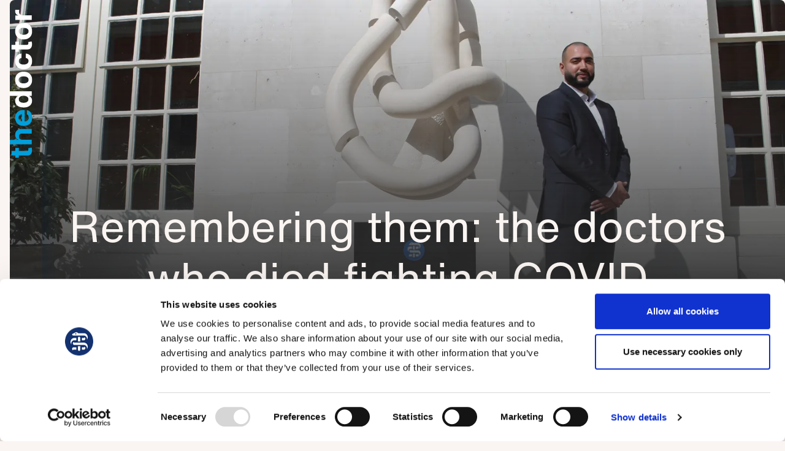

--- FILE ---
content_type: text/html; charset=utf-8
request_url: https://thedoctor.bma.org.uk/articles/health-society/remembering-them-the-doctors-who-died-fighting-covid/
body_size: 16260
content:
<!DOCTYPE html>
<html lang="en-gb"
      x-data="root({&quot;lg&quot;:1512,&quot;md&quot;:1024,&quot;sm&quot;:768,&quot;xl&quot;:1968,&quot;xs&quot;:576,&quot;xxl&quot;:2400,&quot;xxs&quot;:0,&quot;xxxl&quot;:3200})"
      x-ignore
      ax-load="eager"
      x-bind:class="{ 'reduced-motion': $store.mediaQuery.prefersReducedMotion }"
      x-bind:style="{ '--viewport-height': $store.mediaQuery.viewportHeight, '--viewport-width': $store.mediaQuery.viewportWidth }"
      x-on:resize.window.debounce="handleResize()">
<head>
    <meta charset="utf-8">
    <title>Remembering them: the doctors who died fighting COVID</title>
<meta name="description" content="Forty-nine UK doctors are known to have lost their lives to COVID, having toiled selflessly for their patients in the face of the pandemic. As a new memorial is unveiled at BMA House in London, Tim Tonkin speaks to the families of some of the departed"/>
<meta property="og:title" content="Remembering them: the doctors who died fighting COVID"/>
<meta property="og:description" content="Forty-nine UK doctors are known to have lost their lives to COVID, having toiled selflessly for their patients in the face of the pandemic. As a new memorial is unveiled at BMA House in London, Tim Tonkin speaks to the families of some of the departed"/>
<meta property="og:image" content="https://thedoctor.bma.org.uk/media/2bwlunos/163a7174.jpg"/>
<meta name="og:url" content="https://thedoctor.bma.org.uk/articles/health-society/remembering-them-the-doctors-who-died-fighting-covid/"/>
<link rel="canonical" href="https://thedoctor.bma.org.uk/articles/health-society/remembering-them-the-doctors-who-died-fighting-covid/"/>
<meta name="twitter:card" content="summary_large_image"/>

    
	
    <meta name="twitter:image" content="https://thedoctor.bma.org.uk/media/2bwlunos/163a7174.jpg?width=720&amp;height=360&amp;mode=crop">


    <title>The Doctor</title>

    <meta name="viewport" content="width=device-width, initial-scale=1.0">
    <link rel="stylesheet" href="/dist/main.css?v=kYXJk1dDFOJQ0CyAzwZ0ayIASB3PuaLgpS3VQfra4QQ" />
    <link rel="apple-touch-icon" sizes="180x180" href="/apple-touch-icon.png">
    <link rel="icon" type="image/png" sizes="32x32" href="/favicon-32x32.png">
    <link rel="icon" type="image/png" sizes="16x16" href="/favicon-16x16.png">
    <link rel="manifest" href="/site.webmanifest">
    <script defer src="/dist/main.js?v=hQsDW-SK96gWT1fmQ5OsFyPFLfO_Go5nY_ggxVhI4a4"></script>

    

    

    <!-- Google Tag Manager -->
<script>
    let tagManagerID = 'GTM-PJSHDNZ9';

    (function (w, d, s, l, i) {
        w[l] = w[l] || []; w[l].push({
            'gtm.start':
                new Date().getTime(), event: 'gtm.js'
        }); var f = d.getElementsByTagName(s)[0],
            j = d.createElement(s), dl = l != 'dataLayer' ? '&l=' + l : ''; j.async = true; j.src =
                'https://www.googletagmanager.com/gtm.js?id=' + i + dl; f.parentNode.insertBefore(j, f);
    })(window, document, 'script', 'dataLayer', tagManagerID);</script>
<!-- End Google Tag Manager -->

</head>
<body x-ref="body">
    <!-- Google Tag Manager (noscript) -->
<noscript>
    <iframe src="https://www.googletagmanager.com/ns.html?id=GTM-PJSHDNZ9"
            height="0" width="0" style="display:none;visibility:hidden"
            title="Google tag manager"></iframe>
</noscript>
<!-- End Google Tag Manager (noscript) -->


    

    

<div class="main-page-layout">
    <div class="main-page-layout__header">
        
<header class="site-header" ax-load x-data="siteHeader()">
    <div class="site-header__container container-md">
        <div class="site-header__logo-wrapper">
            <site-logo><a href="/">
                <picture>
                    <source srcset="/media/mw0hsk2b/logo.svg" media="(min-width: 1024px)" />
                    <img src="/media/d1xgzswe/thedoctor-logo.svg" alt="The Doctor" class="site-header__logo"
                         />
                </picture>
            </a></site-logo>
        </div>
        <div class="site-header__controls-wrapper">
            <button class="site-header__control-button" type="button" title="Search" x-ref="searchButton" data-bs-toggle="modal" data-bs-target="#searchModal"><i aria-hidden="true" class="site-header__icon icon-style fa-regular fa-search"></i>
            </button>
            <button class="site-header__control-button" type="button" title="Navigation Menu" x-ref="navMenuBtn" data-bs-toggle="modal" data-bs-target="#navigationMenuModal"><i aria-hidden="true" class="site-header__icon icon-style fa-regular fa-bars"></i>
            </button>
        </div>
    </div>
</header>


        
<div class="navigation-menu modal fade text--white"
     id="navigationMenuModal"
     ax-load
     x-data="navigationMenu()"
     data-bs-backdrop="static"
     tabindex="-1">
    <div class="navigation-menu__modal-dialog modal-fullscreen modal-dialog ps">
        <div class="navigation-menu__modal-content modal-content"
             x-data="{ oneLinkActive: false }"
             x-bind:class=" { 'link-active' : oneLinkActive }">

            <div class="navigation-menu__container container-lg">
                <div class="navigation-menu__top container-lg">
                    <button class="navigation-menu__close-btn btn btn--secondary btn--icon-only" data-bs-dismiss="modal" aria-label="close"><i aria-hidden="true" class="btn__icon fa-regular fa-times"></i>
                    </button>
                </div>

                    <nav class="navigation-menu__primary-nav row" aria-label="Main Navigation">
                        <ul class="navigation-menu__primary-items-list col-12 col-md-8 offset-md-1">
                                <li class="navigation-menu__primary-item">
                                    <a class="navigation-menu__item-link navigation-menu__primary-item-link all-elements-no-margin"
                                       href="/articles/pay-contracts/"
                                       x-data="{ thisLinkActive: false }"
                                       x-on:mouseenter="linkFocus()"
                                       x-on:mouseleave="linkFocusOut()"
                                       x-on:focus="linkFocus()"
                                       x-on:focusout="linkFocusOut()"
                                       x-bind:class="{ 'opacity-25' : oneLinkActive && !thisLinkActive }">

                                        <span class="navigation-menu__primary-item-title h3 text--light">Pay &amp; Contracts</span>

                                    </a>
                                </li>
                                <li class="navigation-menu__primary-item">
                                    <a class="navigation-menu__item-link navigation-menu__primary-item-link all-elements-no-margin"
                                       href="/articles/life-at-work/"
                                       x-data="{ thisLinkActive: false }"
                                       x-on:mouseenter="linkFocus()"
                                       x-on:mouseleave="linkFocusOut()"
                                       x-on:focus="linkFocus()"
                                       x-on:focusout="linkFocusOut()"
                                       x-bind:class="{ 'opacity-25' : oneLinkActive && !thisLinkActive }">

                                        <span class="navigation-menu__primary-item-title h3 text--light">Life at Work</span>

                                    </a>
                                </li>
                                <li class="navigation-menu__primary-item">
                                    <a class="navigation-menu__item-link navigation-menu__primary-item-link all-elements-no-margin"
                                       href="/articles/health-society/"
                                       x-data="{ thisLinkActive: false }"
                                       x-on:mouseenter="linkFocus()"
                                       x-on:mouseleave="linkFocusOut()"
                                       x-on:focus="linkFocus()"
                                       x-on:focusout="linkFocusOut()"
                                       x-bind:class="{ 'opacity-25' : oneLinkActive && !thisLinkActive }">

                                        <span class="navigation-menu__primary-item-title h3 text--light">Health &amp; Society</span>

                                    </a>
                                </li>
                                <li class="navigation-menu__primary-item">
                                    <a class="navigation-menu__item-link navigation-menu__primary-item-link all-elements-no-margin"
                                       href="/articles/doctors-wellbeing/"
                                       x-data="{ thisLinkActive: false }"
                                       x-on:mouseenter="linkFocus()"
                                       x-on:mouseleave="linkFocusOut()"
                                       x-on:focus="linkFocus()"
                                       x-on:focusout="linkFocusOut()"
                                       x-bind:class="{ 'opacity-25' : oneLinkActive && !thisLinkActive }">

                                        <span class="navigation-menu__primary-item-title h3 text--light">Doctors&#x27; Wellbeing</span>

                                    </a>
                                </li>
                                <li class="navigation-menu__primary-item">
                                    <a class="navigation-menu__item-link navigation-menu__primary-item-link all-elements-no-margin"
                                       href="/articles/podcast/podcast/"
                                       x-data="{ thisLinkActive: false }"
                                       x-on:mouseenter="linkFocus()"
                                       x-on:mouseleave="linkFocusOut()"
                                       x-on:focus="linkFocus()"
                                       x-on:focusout="linkFocusOut()"
                                       x-bind:class="{ 'opacity-25' : oneLinkActive && !thisLinkActive }">

                                        <span class="navigation-menu__primary-item-title h3 text--light">Podcast</span>

                                    </a>
                                </li>
                                <li class="navigation-menu__primary-item">
                                    <a class="navigation-menu__item-link navigation-menu__primary-item-link all-elements-no-margin"
                                       href="/articles/comment/"
                                       x-data="{ thisLinkActive: false }"
                                       x-on:mouseenter="linkFocus()"
                                       x-on:mouseleave="linkFocusOut()"
                                       x-on:focus="linkFocus()"
                                       x-on:focusout="linkFocusOut()"
                                       x-bind:class="{ 'opacity-25' : oneLinkActive && !thisLinkActive }">

                                        <span class="navigation-menu__primary-item-title h3 text--light">Comment</span>

                                    </a>
                                </li>
                                <li class="navigation-menu__primary-item">
                                    <a class="navigation-menu__item-link navigation-menu__primary-item-link all-elements-no-margin"
                                       href="/jobs/"
                                       x-data="{ thisLinkActive: false }"
                                       x-on:mouseenter="linkFocus()"
                                       x-on:mouseleave="linkFocusOut()"
                                       x-on:focus="linkFocus()"
                                       x-on:focusout="linkFocusOut()"
                                       x-bind:class="{ 'opacity-25' : oneLinkActive && !thisLinkActive }">

                                        <span class="navigation-menu__primary-item-title h3 text--light">Jobs</span>

                                    </a>
                                </li>
                        </ul>
                    </nav>

                    <nav class="navigation-menu__secondary-nav row" aria-label="Secondary Navigation">
                        <ul class="navigation-menu__secondary-item-list col-12 col-md-11 offset-md-1">
                                <li class="navigation-menu__secondary-item">
                                    <a class="navigation-menu__item-link"
                                    href="/articles/"
                                    target="_blank"
                                    x-data="{ thisLinkActive: false }"
                                    x-on:mouseenter="linkFocus()"
                                    x-on:mouseleave="linkFocusOut()"
                                    x-on:focus="linkFocus()"
                                    x-on:focusout="linkFocusOut()"
                                    x-bind:class="{ 'opacity-25' : oneLinkActive && !thisLinkActive }">
                                        All articles
                                    </a>
                                </li>
                                <li class="navigation-menu__secondary-item">
                                    <a class="navigation-menu__item-link"
                                    href="/about-us/"
                                    target="_blank"
                                    x-data="{ thisLinkActive: false }"
                                    x-on:mouseenter="linkFocus()"
                                    x-on:mouseleave="linkFocusOut()"
                                    x-on:focus="linkFocus()"
                                    x-on:focusout="linkFocusOut()"
                                    x-bind:class="{ 'opacity-25' : oneLinkActive && !thisLinkActive }">
                                        About Us
                                    </a>
                                </li>
                                <li class="navigation-menu__secondary-item">
                                    <a class="navigation-menu__item-link"
                                    href="/contact-us/"
                                    target="_blank"
                                    x-data="{ thisLinkActive: false }"
                                    x-on:mouseenter="linkFocus()"
                                    x-on:mouseleave="linkFocusOut()"
                                    x-on:focus="linkFocus()"
                                    x-on:focusout="linkFocusOut()"
                                    x-bind:class="{ 'opacity-25' : oneLinkActive && !thisLinkActive }">
                                        Contact Us
                                    </a>
                                </li>
                        </ul>
                    </nav>
            </div>
            <div class="navigation-menu__footer all-elements-no-margin">
                <div class="navigation-menu__footer-content container-lg">
                    <img class="navigation-menu__footer-icon" src="/images/bma-logo.svg" alt="British Medical Association Logo">
                    <div class="navigation-menu__footer-row row">
                        <div class="navigation-menu__tagline col-10 offset-1 col-md-7">
                            <p>Award winning journalism from the <strong>BMA</strong></p>
                        </div>

                        <div class="navigation-menu__secondary-tagline col-12 col-md-3 offset-md-1">
                            <p>Visit us at <a href="https://www.bma.org.uk">www.bma.org.uk</a></p>
                        </div>
                    </div>
                </div>
            </div>
        </div>
    </div>
</div>

        
<div class="search-modal modal fade text--white"
     id="searchModal"
     ax-load
     x-ref="searchModal"
     tabindex="-1">
    <div class="search-modal__modal-dialog modal-fullscreen modal-dialog ps">
        <div class="search-modal__modal-content modal-content">
            <div class="search-modal__container container-lg">
                <div class="search-modal__top container-lg">
                    <button class="search-modal__close-button btn btn--secondary btn--icon-only" data-bs-dismiss="modal" aria-label="Close search" x-ref="modalCloseBtn"><i aria-hidden="true" class="btn__icon fa-regular fa-times"></i>
                    </button>
                </div>

                
<div ax-load
     x-data="searchForm()"
     class="container-lg">
    <div class="search-results__form-row row">
        <div class="search-results__form-col col-12 col-md-10 offset-md-1">
            <form class="search-form" action="/search/" x-on:submit.prevent="searchForm.submitForm($event)">

                <input name="__RequestVerificationToken" type="hidden" value="CfDJ8Ag5JblH1x5PkgODS7rIKacqdYLUElAGapCIJjNSRCXXGfqQ63dmaMoY7bDHc4eKA9kiBe_G3mHLhqErvwAG6UG11ew8SuDW_ITzzDHBKwWlhNEbjd4CjQBxkNE5QiwLkJEUgbOLZWcweAfcZK4vrvk" />

                <input name="query"
                       type="text"
                       class="search-form__search-term h1"
                       placeholder="Search for something..."
                       aria-label="Search"
                       x-ref="searchInput"
                       x-on:keydown.debounce="searchForm.toggleSearchButton($event)"
                       x-on:keyup.debounce="searchForm.toggleSearchButton($event)"
                       x-on:change.debounce="searchForm.toggleSearchButton($event)" />
                <button type="submit"
                        class="search-form__submit"
                        aria-label="Submit"
                        x-ref="searchButton">
                    <i class="search-form__search-icon fa-regular fa-search" aria-hidden="true"></i>
                </button>
            </form>
        </div>
    </div>


</div>


            </div>
        </div>
    </div>
</div>

    </div>
    <div class="main-page-layout__body">
        

<div class="hero-block">
    <div class="hero-block__container container-fluid">
        <div class="hero-block__image-container hero-block__image-container--full-width-12-by-5">
            <div class="hero-block__image-hover hero-block__image-hover--overlay-headline">

                    <picture><source srcset="/media/2bwlunos/163a7174.jpg?width=2160&height=900&format=webp&v=1dabe673fd73bb0" media="(min-width:1512px)" /><source srcset="/media/2bwlunos/163a7174.jpg?width=1440&height=600&format=webp&v=1dabe673fd73bb0" media="(min-width:1024px)" /><source srcset="/media/2bwlunos/163a7174.jpg?width=720&height=360&format=webp&v=1dabe673fd73bb0" media="(min-width:768px)" /><img src="/media/2bwlunos/163a7174.jpg?width=360&height=180&format=webp&v=1dabe673fd73bb0" class="hero-block__image hero-block__image--full-width-12-by-5 image--aspect-ratio-2-to-1" alt="163A7174" /></picture>

            </div>
                <h1 class="hero-block__overlay-title text--white d-none d-md-inline">Remembering them: the doctors who died fighting COVID</h1>
        </div>
        <div class="hero-block__details">
            <div class="hero-block__row row">
                <div class="hero-block__title-column col-12 d-md-none">
                    <h1 class="hero-block__title text--blue">Remembering them: the doctors who died fighting COVID</h1>
                </div>
            </div>
            <div class="hero-block__row hero-block__extra row">
                <div class="hero-block__category col-12 offset-md-5 col-md-2 text--bold">
                    <a href="/articles/health-society/">Health &amp; Society</a>
                </div>
                <div class="hero-block__spacer d-none d-md-inline col-md-5"></div>
                <div class="hero-block__author col-6 offset-md-2 col-md-3">
                    Tim Tonkin
                </div>
                <div class="hero-block__spacer d-none d-md-inline col-md-2"></div>
                <div class="hero-block__date-authored col-6 col-md-3">
                    12.04.22
                </div>
            </div>
        </div>
    </div>
</div>


<div class="share-icons"
     ax-load
     x-data="shareIcons()"
     x-on:scroll.window.throttle.50ms="handleScroll()">
    <div class="share-icons__container">
        <div class="share-icons__row">
            <div class="share-icons__col">

                    <a class="share-icons__cta text--blue btn btn--primary btn--square btn--icon-only btn--grow-in btn--small" target="_blank" href="mailto:?subject=Remembering%20them%3A%20the%20doctors%20who%20died%20fighting%20COVID&amp;body=Forty-nine%20UK%20doctors%20are%20known%20to%20have%20lost%20their%20lives%20to%20COVID%2C%20having%20toiled%20selflessly%20for%20their%20patients%20in%20the%20face%20of%20the%20pandemic.%20As%20a%20new%20memorial%20is%20unveiled%20at%20BMA%20House%20in%20London%2C%20Tim%20Tonkin%20speaks%20to%20the%20families%20of%20some%20of%20the%20departed%20https://thedoctor.bma.org.uk/articles/health-society/remembering-them-the-doctors-who-died-fighting-covid/" title="Share article by Email" aria-label="Share article by Email"><i aria-hidden="true" class="btn__icon fa-regular fa-envelope"></i></a>
                    <a class="share-icons__cta text--blue btn btn--primary btn--square btn--icon-only btn--grow-in btn--small" target="_blank" href="https://api.whatsapp.com/send?text=Remembering%20them%3A%20the%20doctors%20who%20died%20fighting%20COVID%20%3A%20Forty-nine%20UK%20doctors%20are%20known%20to%20have%20lost%20their%20lives%20to%20COVID%2C%20having%20toiled%20selflessly%20for%20their%20patients%20in%20the%20face%20of%20the%20pandemic.%20As%20a%20new%20memorial%20is%20unveiled%20at%20BMA%20House%20in%20London%2C%20Tim%20Tonkin%20speaks%20to%20the%20families%20of%20some%20of%20the%20departed%20https://thedoctor.bma.org.uk/articles/health-society/remembering-them-the-doctors-who-died-fighting-covid/" title="Share article on WhatsApp" aria-label="Share article on WhatsApp"><i aria-hidden="true" class="btn__icon fa-brands fa-whatsapp"></i></a>
                    <a class="share-icons__cta text--blue btn btn--primary btn--square btn--icon-only btn--grow-in btn--small" target="_blank" href="https://twitter.com/intent/tweet?url=https://thedoctor.bma.org.uk/articles/health-society/remembering-them-the-doctors-who-died-fighting-covid/&amp;text=Remembering%20them%3A%20the%20doctors%20who%20died%20fighting%20COVID%20%3A%20Forty-nine%20UK%20doctors%20are%20known%20to%20have%20lost%20their%20lives%20to%20COVID%2C%20having%20toiled%20selflessly%20for%20their%20patients%20in%20the%20face%20of%20the%20pandemic.%20As%20a%20new%20memorial%20is%20unveiled%20at%20BMA%20House%20in%20London%2C%20Tim%20Tonkin%20speaks%20to%20the%20families%20of%20some%20of%20the%20departed" title="Share article on X (Twitter)" aria-label="Share article on X (Twitter)"><i aria-hidden="true" class="btn__icon fa-brands fa-x-twitter"></i></a>
                    <a class="share-icons__cta text--blue btn btn--primary btn--square btn--icon-only btn--grow-in btn--small" target="_blank" href="http://www.facebook.com/sharer.php?u=https://thedoctor.bma.org.uk/articles/health-society/remembering-them-the-doctors-who-died-fighting-covid/" title="Share article on Facebook" aria-label="Share article on Facebook"><i aria-hidden="true" class="btn__icon fa-brands fa-facebook-f"></i></a>
                    <a class="share-icons__cta text--blue btn btn--primary btn--square btn--icon-only btn--grow-in btn--small" target="_blank" href="https://www.linkedin.com/sharing/share-offsite?url=https://thedoctor.bma.org.uk/articles/health-society/remembering-them-the-doctors-who-died-fighting-covid/" title="Share article on LinkedIn" aria-label="Share article on LinkedIn"><i aria-hidden="true" class="btn__icon fa-brands fa-linkedin-in"></i></a>

            </div>
        </div>
    </div>
</div>


<div class="umb-block-list">

<div class="intro-block">
    <div class="intro-block__container container-lg">
        <div class="intro-block__row row">
            <div class="intro-block__text-column col-10 offset-1 col-md-8 offset-md-2 col-xl-6 offset-xl-3">
                <h2 class="h5 text--light text--blue intro-block__text formatted-text-h5"><p>Forty-nine UK doctors are known to have lost their lives to COVID, having toiled selflessly for their patients in the face of the pandemic. As a new memorial is unveiled at BMA House in London, <strong>Tim Tonkin</strong> speaks to the families of some of the departed</p></h2>
            </div>
        </div>
    </div>
</div>

<div class="standard-text-block">
    <div class="standard-text-block__container container-lg">
        <div class="standard-text-block__row row">


            <div class="standard-text-block__text rte col-12 col-md-8 offset-md-2 col-xl-6 offset-xl-3">
                <p>Pamela Foley recalls well the ‘incredibly unlikely circumstances’ under which she and her future husband Amged El-Hawrani first met each other in June 1988.</p>
<p>Having missed their bus home, Pamela and a friend had decided to hitch-hike. The car that eventually picked them up was being driven by Amged, then a medical student at the Royal College of Surgeons in Dublin, and a friend.</p>
<p>‘They were on their way to purchase frogs for dissection purposes,’ says Pamela. ‘They stopped to ask us directions and they ended up giving us a lift the whole way home many miles in the opposite direction of where they were actually going to, and that’s how we met.’</p>
<p>After marrying, travelling and living in different parts of the world together, Amged, Pamela and their son Ashraf settled and built their lives in Staffordshire, close to where Amged worked as a consultant in otolaryngology at the University Hospitals of Derby and Burton.</p>
<p>Then on 28 March 2020 Amged’s life, a life that had centred upon his family and the quiet acts of heroism in his career, tragically came to an end at just 55 years of age following a short battle against COVID-19. One of 49 doctors across the UK to date known to have lost their lives to the virus, Amged’s name and life was among those honoured and commemorated by the BMA at a special memorial service in London on 16 March this year.</p>
            </div>
        </div>
    </div>
</div>

<div class="quote-block">
    <div class="quote-block__container container-lg">
        <div class="quote-block__row row last-element-no-margin">
            <blockquote class="col-12 col-md-8 offset-md-2 col-xl-6 offset-xl-3">
                <div class="h5 quote-block__text text--blue formatted-text-h5">These people died in the line of duty and should be forever admired as the heroes they are</div>
            </blockquote>

                <p class="quote-block__citation text--light text--dark-grey col-12 col-md-8 offset-md-2 col-xl-6 offset-xl-3">Pamela Foley</p>

         </div>
    </div>
</div>

<div class="standard-text-block">
    <div class="standard-text-block__container container-lg">
        <div class="standard-text-block__row row">


            <div class="standard-text-block__text rte col-12 col-md-8 offset-md-2 col-xl-6 offset-xl-3">
                <p>Attending the event with Ashraf and Amged’s brother Amal, Pamela says the memorial was deeply important to her, in large part because of the restrictions that had been imposed on hospitals during the first lockdown.</p>
<p>‘Amged passed away in the very early stages of the pandemic, so we couldn’t be by his side through his time of illness,’ she says.</p>
<p>‘The restrictions also meant we couldn’t conduct an appropriate funeral. The absence of a funeral deprived Amged of the remembrance he deserved and denied our family the chance to communally honour his name.</p>
<p>‘I feel this memorial exists as a crucial opportunity for us to acknowledge the selfless nature of the health workers who lost their lives in the battle against COVID. These people died in the line of duty and should be forever admired as the heroes they are.</p>
<p>‘I also feel that this memorial allows me and my family to reclaim part of the experience we lost, when we were prohibited from a traditional funeral and memorial service.’</p>
            </div>
        </div>
    </div>
</div>

<div class="standard-text-block">
    <div class="standard-text-block__container container-lg">
        <div class="standard-text-block__row row">

                <div class="standard-text-block__title col-12 col-md-8 offset-md-2 col-xl-6 offset-xl-3">
                    <h2 class="h4 text--bold text--blue">Hardworking and adventurous</h2>
                </div>

            <div class="standard-text-block__text rte col-12 col-md-8 offset-md-2 col-xl-6 offset-xl-3">
                <p>Born in Khartoum, Sudan, Amged El-Hawrani’s family moved to the UK when he was a boy after his father, a doctor, landed a job in the NHS, with Amged ultimately deciding to follow in his father’s footsteps.</p>
<p>After completing his studies in Ireland, Amged trained in hospitals in Wales and the Midlands as well as spending five years training in Scotland and, in 2004, taking a fellowship at Stollery Children’s Hospital Edmonton in Canada. While incredibly hardworking and dedicated to his professional life, Amged also had an adventurous side.</p>
<p>In 2010 he took part in an expedition to Mount Everest in an effort to raise funds for a new CT scanner at Queen’s Hospital, Burton. In the months following Amged’s death, dozens of his former patients wrote to Pamela expressing their condolences.</p>
<p>One patient mentioned how Amged had once relayed to them the story of how he had met Pamela, and how he had told them that, on a day when he had been looking for frogs, he had ended up ‘finding his princess’.</p>
<p>‘I’m completely overwhelmed by some of the things that patients have said about him in letters, about how he has saved so many lives,’ explains Pamela.</p>
<p>‘To save a single life a is feat that will forever be respected. The requirement of Amged’s role led to saving lives on a consistent basis.</p>
<p>‘Amged lived his whole life treating everyone with kindness. He wanted to fix everything and everybody, whether it was physically or mentally. Praise and approval were meaningless to him, he was only gratified through witnessing the result his input had on the people he cared for, both professionally and as a husband, father, brother, son and friend.’</p>
            </div>
        </div>
    </div>
</div>

<div class="standard-text-block">
    <div class="standard-text-block__container container-lg">
        <div class="standard-text-block__row row">

                <div class="standard-text-block__title col-12 col-md-8 offset-md-2 col-xl-6 offset-xl-3">
                    <h2 class="h4 text--bold text--blue">Loved and respected</h2>
                </div>

            <div class="standard-text-block__text rte col-12 col-md-8 offset-md-2 col-xl-6 offset-xl-3">
                <p>Syed Habib Haider Zaidi had been a GP in Leigh-on-Sea in Essex for more than 45 years having worked for the NHS for more than 50 years.</p>
<p>Although his original dream had been to become a surgeon, he chose to pursue a career in general practice to focus on his growing family. As such, he threw himself into becoming a GP, first working on a salaried basis before eventually partnering a three-site practice consisting of more than 17,000 patients along with his wife, Syeda Talat Zaidi. Alongside running their practice, the pair also raised four children, all of whom ultimately went on to work as NHS doctors or dentists.</p>
<p>Dr Zaidi, who was 76, passed away in hospital after contracting COVID in March 2020. His daughter Zehra, who is a GP herself, explains how she had grown up watching the respect in which her parents were held by their local community.</p>
<p>‘My dad was ultimately a really helpful person just in life in general, he would always help people and was selfless in so many ways,’ she says. ‘He would go out on Christmas Day in the middle of Christmas dinner, and deliver someone’s baby, or he would go and see a sick child.</p>
<p>‘People would stop him in a supermarket, or whilst out locally all the time. I can remember one old lady saying thank you for fixing my knee. He loved helping people [and] people genuinely loved him, he was a community person.’</p>
            </div>
        </div>
    </div>
</div>
<div class="embedded-image-block">
    <div class="container-lg">
        <div class="embedded-image-block__row row">
            <div class="embedded-image-block__image-container col-12 col-xs-4 offset-xs-4">
                <div class="embedded-image-block__image-wrapper">
                    <picture><source srcset="/media/zlqnsome/zehra-zaidi-covid-memorial.jpg?rxy=0.4999890675434497,0.49232499629878074&width=1200&height=1200&format=webp&v=1dabd71aa3f24f0" media="(min-width:1968px)" /><img src="/media/zlqnsome/zehra-zaidi-covid-memorial.jpg?rxy=0.4999890675434497,0.49232499629878074&width=600&height=600&format=webp&v=1dabd71aa3f24f0" class="embedded-image-block__image image--aspect-ratio-1-to-1" alt="Zehra Zaidi Covid Memorial" /></picture>
                </div>
                <div class="embedded-image-block__caption text--bold">Zehra Zaidi and a photo of her late father Dr Syed Habib Haider Zaidi</div>
            </div>
        </div>
    </div>
</div>

<div class="quote-block">
    <div class="quote-block__container container-lg">
        <div class="quote-block__row row last-element-no-margin">
            <blockquote class="col-12 col-md-8 offset-md-2 col-xl-6 offset-xl-3">
                <div class="h5 quote-block__text text--blue formatted-text-h5">He would always help people and was selfless in so many ways</div>
            </blockquote>

                <p class="quote-block__citation text--light text--dark-grey col-12 col-md-8 offset-md-2 col-xl-6 offset-xl-3">Zehra Zaidi</p>

         </div>
    </div>
</div>

<div class="standard-text-block">
    <div class="standard-text-block__container container-lg">
        <div class="standard-text-block__row row">


            <div class="standard-text-block__text rte col-12 col-md-8 offset-md-2 col-xl-6 offset-xl-3">
                <p>Zehra explains how her father had used his business skills to fund the building of a primary care endoscopy unit, to allow surgeons from the hospital to come and do colonoscopies and gastroscopies on cancer patients, thus relieving pressure on existing NHS secondary care services in the area.</p>
<p>She says that, since his passing, she had sought to avoid feelings of anger or resentment about his death, on the grounds that she felt such emotions would stifle her and her family’s ability to heal.</p>
<p>She notes, however, that not being able to be with her dad in his last days because of the strict health restrictions in place during the first lockdown, has been very hard to take.</p>
<p>‘I couldn’t even travel to see him because the hospital wasn’t letting anyone in, even if you were on ITUs or were ventilated.</p>
<p>‘He worked really hard, probably to his detriment, because he was working till he died. He never had a day off, he never retired [and] he never got to do any of the things they should have done [and] gave so much to the NHS. ‘He was a great man, a great family doctor and the most generous and loving individual I have ever known, constantly putting his own needs beneath those of others and we all miss him immensely.’</p>
            </div>
        </div>
    </div>
</div>

<div class="standard-text-block">
    <div class="standard-text-block__container container-lg">
        <div class="standard-text-block__row row">

                <div class="standard-text-block__title col-12 col-md-8 offset-md-2 col-xl-6 offset-xl-3">
                    <h2 class="h4 text--bold text--blue">Family man</h2>
                </div>

            <div class="standard-text-block__text rte col-12 col-md-8 offset-md-2 col-xl-6 offset-xl-3">
                <p>Yusuf Patel came to the UK from Malawi in the 1960s as a seven-year-old boy. The son of Indian parents, he became the first doctor in his family, graduating from Sheffield medical school in 1984, before going on to forge a career in general practice in East London, where he founded the Woodgrange Medical Practice in Forest Gate.</p>
<p>Dr Patel’s hard work and dedication eventually saw his surgery receive an outstanding rating from the Care Quality Commission in 2017. As well as being a full-time GP partner, he was also a committed family man who doted on his wife and three children, while also caring for his mother who suffered from dementia.</p>
<p>When news of COVID-19 first began to reach the UK in early 2020, Dr Patel tried to do everything he could to prepare for an uncertain and foreboding near future.</p>
<p>‘He was sending out messages to everyone and phoning friends and relatives, warning them to be cautious,’ says Dr Patel’s son Ahmed. ‘He was going into work “unarmoured”, but he still wanted to be part of the [response] plan and he was still there making plans about how they were going to react [to the virus].’</p>
            </div>
        </div>
    </div>
</div>
<div class="embedded-image-block">
    <div class="container-lg">
        <div class="embedded-image-block__row row">
            <div class="embedded-image-block__image-container col-12 col-xs-6 offset-xs-3">
                <div class="embedded-image-block__image-wrapper">
                    <picture><source srcset="/media/xx2cxosw/ahmed-patel-2.jpg?rxy=0.294843472886897,0.26619581100828055&width=1680&height=960&format=webp&v=1dabe4007669a40" media="(min-width:1968px)" /><img src="/media/xx2cxosw/ahmed-patel-2.jpg?rxy=0.294843472886897,0.26619581100828055&width=840&height=480&format=webp&v=1dabe4007669a40" class="embedded-image-block__image image--aspect-ratio-7-to-4" alt="Ahmed Patel 2" /></picture>
                </div>
                <div class="embedded-image-block__caption text--bold">Ahmed Patel</div>
            </div>
        </div>
    </div>
</div>

<div class="quote-block">
    <div class="quote-block__container container-lg">
        <div class="quote-block__row row last-element-no-margin">
            <blockquote class="col-12 col-md-8 offset-md-2 col-xl-6 offset-xl-3">
                <div class="h5 quote-block__text text--blue formatted-text-h5">In life he sacrificed a lot of himself for others, that was his nature... he didn’t have any airs or graces about him</div>
            </blockquote>

                <p class="quote-block__citation text--light text--dark-grey col-12 col-md-8 offset-md-2 col-xl-6 offset-xl-3">Ahmed Patel</p>

         </div>
    </div>
</div>

<div class="standard-text-block">
    <div class="standard-text-block__container container-lg">
        <div class="standard-text-block__row row">


            <div class="standard-text-block__text rte col-12 col-md-8 offset-md-2 col-xl-6 offset-xl-3">
                <p>Falling ill shortly after the announcement of the first national lockdown, Yusuf immediately self-isolated before later being admitted to hospital.</p>
<p>He passed away on 20 April 2020, 10 days after having been placed on a ventilator. The level of respect and gratitude felt towards him in his local community was demonstrated when a charitable fundraiser set up to continue his legacy saw more than £30,000 donated.</p>
<p>Describing his father as a pioneer within his family and community, Ahmed says that, as remarkable as his achievements were, his dad had been one of the most humble and down-to-earth individuals he had ever known.</p>
<p>‘I think he always wanted to be a family-orientated doctor [and] he had always aspired to open up his own surgery and provide the best possible care for patients,’ says Ahmed.</p>
<p>‘He bought a property – it was literally a derelict bank – and he built it from scratch, starting from a small number of patients to over 16,000 patients as of today.</p>
<p>‘He was very business minded, very sharp, but also had a very generous heart. He always cared for his friends, his relatives and treated his staff like family. He gave opportunities to staff offering partnerships to people, who were 10 to 20 years younger than him which is pretty unheard of.</p>
<p>‘In life he sacrificed a lot of himself for others, that was his nature. He could talk to young people, old people, educated or uneducated, he didn’t have any airs or graces about him.’</p>
            </div>
        </div>
    </div>
</div>

<div class="standard-text-block">
    <div class="standard-text-block__container container-lg">
        <div class="standard-text-block__row row">

                <div class="standard-text-block__title col-12 col-md-8 offset-md-2 col-xl-6 offset-xl-3">
                    <h2 class="h4 text--bold text--blue">Nature lover</h2>
                </div>

            <div class="standard-text-block__text rte col-12 col-md-8 offset-md-2 col-xl-6 offset-xl-3">
                <p>Consultant paediatrician Liza Harry describes how she met her future husband Shree Vishna Rasiah nearly 20 years ago while they were working at Jessop Wing, the maternity and neonatal hospital in Sheffield.</p>
<p>Known as ‘Vish’ to his family, friends and colleagues, Dr Rasiah had been born in Malaysia and after completing his primary medical qualification in Australia, had come to the UK to further his studies.</p>
<p>After completing his training at Sheffield, Vish went on to take a research role then a post as a consultant neonatologist in Birmingham. As well as his consultant role, he became the clinical lead for the Southern West Midlands maternity and newborn network.</p>
            </div>
        </div>
    </div>
</div>
<div class="embedded-image-block">
    <div class="container-lg">
        <div class="embedded-image-block__row row">
            <div class="embedded-image-block__image-container col-12 col-xs-6 offset-xs-3">
                <div class="embedded-image-block__image-wrapper">
                    <picture><source srcset="/media/uk1lkxtc/163a6348.jpg?rxy=0.6330005074490659,0.38947490014398917&width=1680&height=960&format=webp&v=1dab81ec33856f0" media="(min-width:1968px)" /><img src="/media/uk1lkxtc/163a6348.jpg?rxy=0.6330005074490659,0.38947490014398917&width=840&height=480&format=webp&v=1dab81ec33856f0" class="embedded-image-block__image image--aspect-ratio-7-to-4" alt="163A6348" /></picture>
                </div>
                <div class="embedded-image-block__caption text--bold">Liza Harry</div>
            </div>
        </div>
    </div>
</div>

<div class="standard-text-block">
    <div class="standard-text-block__container container-lg">
        <div class="standard-text-block__row row">


            <div class="standard-text-block__text rte col-12 col-md-8 offset-md-2 col-xl-6 offset-xl-3">
                <p>Vish and Liza married in 2005 and later settled together in Worcester where their daughter Katelyn was born.</p>
<p>Outside of medicine, Dr Harry says her husband was passionate about the natural world and was also a keen photographer. He was the unofficial designated photographer at work and would take pictures of and for the team whenever there was a celebration or important event on the neonatal unit.</p>
<p>In early 2020, as the shadow of COVID lengthened across the globe, Dr Harry explains that her husband seemed increasingly frustrated by the UK Government’s slow response to the looming crisis.</p>
<p>‘I remember when all the reports were coming out about what was happening in Italy, he was apprehensive that we would be in a similar position within a fortnight or less here in the UK,’ she says.</p>
<p>‘He was frustrated at the slowness of the response. I remember he said in early March that he didn’t understand why more wasn’t being done.’ After falling ill in mid-March 2020, Vish was admitted to hospital on the 25th of that month, before being transferred to the ICU two days later.</p>
            </div>
        </div>
    </div>
</div>
<div class="embedded-image-block">
    <div class="container-lg">
        <div class="embedded-image-block__row row">
            <div class="embedded-image-block__image-container col-12 col-xs-6 offset-xs-3">
                <div class="embedded-image-block__image-wrapper">
                    <picture><source srcset="/media/h11czrd4/vishhh.jpg?rxy=0.5819599109131404,0.376465774056987&width=1680&height=960&format=webp&v=1dab81ede8886f0" media="(min-width:1968px)" /><img src="/media/h11czrd4/vishhh.jpg?rxy=0.5819599109131404,0.376465774056987&width=840&height=480&format=webp&v=1dab81ede8886f0" class="embedded-image-block__image image--aspect-ratio-7-to-4" alt="Vishhh" /></picture>
                </div>
                <div class="embedded-image-block__caption text--bold">Dr Vish Rasiah on holiday in Tobago in 2004</div>
            </div>
        </div>
    </div>
</div>

<div class="standard-text-block">
    <div class="standard-text-block__container container-lg">
        <div class="standard-text-block__row row">


            <div class="standard-text-block__text rte col-12 col-md-8 offset-md-2 col-xl-6 offset-xl-3">
                <p>Dr Rasiah died on 23 April 2020. Dr Harry says her husband’s passing has left an ‘indescribable void’ in her and her daughter’s lives.</p>
<p>Having attended the special memorial event at BMA House last month, Dr Harry says that such remembrances are so important.</p>
<p>‘I would like Vish to be remembered for his dedication and his humility and selflessness. And his commitment not only to always putting his patients first, but to training the junior doctors he came into contact with to work to the same high standard,’ she says.</p>
<p>‘It means very much for him to be remembered officially in the way that the ceremony [at BMA House] did, because it means that people are hearing his name and his memory is being kept alive.</p>
<p>‘Anytime that he is remembered and honoured is painful but it is also comforting in a way to know that many others remember as well.’</p>
            </div>
        </div>
    </div>
</div>

<div class="standard-text-block">
    <div class="standard-text-block__container container-lg">
        <div class="standard-text-block__row row">

                <div class="standard-text-block__title col-12 col-md-8 offset-md-2 col-xl-6 offset-xl-3">
                    <h2 class="h4 text--bold text--blue">Courage and bravery</h2>
                </div>

            <div class="standard-text-block__text rte col-12 col-md-8 offset-md-2 col-xl-6 offset-xl-3">
                <p>A stone memorial now resides in the central courtyard of BMA House, designed to serve as an enduring symbol of respect and remembrance in honour of every doctor who lost their lives during the pandemic.</p>
<p>The extent of their sacrifice was a source of solemn reflection for BMA council chair Chaand Nagpaul who, in his address to last month’s memorial event, emphasised that the courage and selflessness of every healthcare professional during the early days of the pandemic would be remembered for years to come.</p>
            </div>
        </div>
    </div>
</div>
<div class="embedded-image-block">
    <div class="container-lg">
        <div class="embedded-image-block__row row">
            <div class="embedded-image-block__image-container col-12 col-xs-6 offset-xs-3">
                <div class="embedded-image-block__image-wrapper">
                    <picture><source srcset="/media/4ufbagxg/chaand_nagpaul_2017_9.jpg?rxy=0.5022351367180514,0.365860659309716&width=1680&height=960&format=webp&v=1dab81ec08dd060" media="(min-width:1968px)" /><img src="/media/4ufbagxg/chaand_nagpaul_2017_9.jpg?rxy=0.5022351367180514,0.365860659309716&width=840&height=480&format=webp&v=1dab81ec08dd060" class="embedded-image-block__image image--aspect-ratio-7-to-4" alt="Chaand Nagpaul 2017 9" /></picture>
                </div>
                <div class="embedded-image-block__caption text--bold">Dr Nagpaul</div>
            </div>
        </div>
    </div>
</div>

<div class="standard-text-block">
    <div class="standard-text-block__container container-lg">
        <div class="standard-text-block__row row">


            <div class="standard-text-block__text rte col-12 col-md-8 offset-md-2 col-xl-6 offset-xl-3">
                <p>He said: ‘It is important to reflect on those first few weeks to understand the depths of courage and bravery that our colleagues displayed.</p>
<p>‘There was no guarantee of personal safety, amidst shortages of protective equipment, with no vaccination or effective therapeutics. For thousands of doctors, nurses, healthcare professionals and support staff there was only the front line.</p>
<p>‘It is a cruel tragedy that, in saving the lives of tens of thousands of patients, so many doctors lost their own. They dedicated their lives to the pursuit of helping others. Their deeds will inspire generations long after this pandemic has passed.’ </p>
<p>&nbsp;</p>
<ul>
<li>Until September 2024, resident doctors were referred to as ‘junior doctors’ by the BMA. Articles written prior to this date reflect the terminology then in use</li>
</ul>
            </div>
        </div>
    </div>
</div>
</div>


<div class="article-end">
    
<div class="cta-block ">
    <div class="cta-block__container container-md">

            <div class="cta-block__row row mt-4">
                <div class="cta-block__col col-12 col-md-8 offset-md-2">

                        <a class="cta-block__cta text--blue btn btn--secondary btn--square btn--icon-only btn--grow-in btn--small" target="_blank" href="mailto:?subject=Remembering%20them%3A%20the%20doctors%20who%20died%20fighting%20COVID&amp;body=Forty-nine%20UK%20doctors%20are%20known%20to%20have%20lost%20their%20lives%20to%20COVID%2C%20having%20toiled%20selflessly%20for%20their%20patients%20in%20the%20face%20of%20the%20pandemic.%20As%20a%20new%20memorial%20is%20unveiled%20at%20BMA%20House%20in%20London%2C%20Tim%20Tonkin%20speaks%20to%20the%20families%20of%20some%20of%20the%20departed%20https://thedoctor.bma.org.uk/articles/health-society/remembering-them-the-doctors-who-died-fighting-covid/" title="Share article by Email" aria-label="Share article by Email"><i aria-hidden="true" class="btn__icon fa-regular fa-envelope"></i></a>
                        <a class="cta-block__cta text--blue btn btn--secondary btn--square btn--icon-only btn--grow-in btn--small" target="_blank" href="https://api.whatsapp.com/send?text=Remembering%20them%3A%20the%20doctors%20who%20died%20fighting%20COVID%20%3A%20Forty-nine%20UK%20doctors%20are%20known%20to%20have%20lost%20their%20lives%20to%20COVID%2C%20having%20toiled%20selflessly%20for%20their%20patients%20in%20the%20face%20of%20the%20pandemic.%20As%20a%20new%20memorial%20is%20unveiled%20at%20BMA%20House%20in%20London%2C%20Tim%20Tonkin%20speaks%20to%20the%20families%20of%20some%20of%20the%20departed%20https://thedoctor.bma.org.uk/articles/health-society/remembering-them-the-doctors-who-died-fighting-covid/" title="Share article on WhatsApp" aria-label="Share article on WhatsApp"><i aria-hidden="true" class="btn__icon fa-brands fa-whatsapp"></i></a>
                        <a class="cta-block__cta text--blue btn btn--secondary btn--square btn--icon-only btn--grow-in btn--small" target="_blank" href="https://twitter.com/intent/tweet?url=https://thedoctor.bma.org.uk/articles/health-society/remembering-them-the-doctors-who-died-fighting-covid/&amp;text=Remembering%20them%3A%20the%20doctors%20who%20died%20fighting%20COVID%20%3A%20Forty-nine%20UK%20doctors%20are%20known%20to%20have%20lost%20their%20lives%20to%20COVID%2C%20having%20toiled%20selflessly%20for%20their%20patients%20in%20the%20face%20of%20the%20pandemic.%20As%20a%20new%20memorial%20is%20unveiled%20at%20BMA%20House%20in%20London%2C%20Tim%20Tonkin%20speaks%20to%20the%20families%20of%20some%20of%20the%20departed" title="Share article on X (Twitter)" aria-label="Share article on X (Twitter)"><i aria-hidden="true" class="btn__icon fa-brands fa-x-twitter"></i></a>
                        <a class="cta-block__cta text--blue btn btn--secondary btn--square btn--icon-only btn--grow-in btn--small" target="_blank" href="http://www.facebook.com/sharer.php?u=https://thedoctor.bma.org.uk/articles/health-society/remembering-them-the-doctors-who-died-fighting-covid/" title="Share article on Facebook" aria-label="Share article on Facebook"><i aria-hidden="true" class="btn__icon fa-brands fa-facebook-f"></i></a>
                        <a class="cta-block__cta text--blue btn btn--secondary btn--square btn--icon-only btn--grow-in btn--small" target="_blank" href="https://www.linkedin.com/sharing/share-offsite?url=https://thedoctor.bma.org.uk/articles/health-society/remembering-them-the-doctors-who-died-fighting-covid/" title="Share article on LinkedIn" aria-label="Share article on LinkedIn"><i aria-hidden="true" class="btn__icon fa-brands fa-linkedin-in"></i></a>

                </div>
            </div>
            <div class="cta-block__row row mt-4">
                <div class="cta-block__col col-12 col-md-8 offset-md-2">

                        <a class="cta-block__cta text--blue btn btn--secondary btn--small btn--square" target="_self" href="/articles/health-society/" title="Health &amp; Society" aria-label="Health &amp; Society">Health &amp; Society</a>
                        <a class="cta-block__cta text--blue btn btn--secondary btn--small btn--square" target="_self" href="/articles/life-at-work/" title="Life at Work" aria-label="Life at Work">Life at Work</a>

                </div>
            </div>

    </div>
</div>

    
<div class="preview-block">
    <div class="preview-block__container container-xxl">
        <a class="preview-block__stretched-link stretched-link" href="/articles/comment/health-inequalities-and-their-effects-on-the-nhs/">
            <div class="preview-block__details">
                <div class="preview-block__text-wrapper col-12 col-sm-8 offset-sm-2 last-element-no-margin">
                    <p class="preview-block__tagline lead-text text--blue text--bold">Next Article</p>
                    <h2 class="preview-block__text h4">Health inequalities and their effects on the NHS</h2>
                </div>
            </div>

                <div class="preview-block__image-wrapper">
                    <picture><source srcset="/media/alpdyair/gettyimages-1280900594.jpg?width=2400&height=960&format=webp&v=1dc8ab946f13cf0" media="(min-width:2400px)" /><source srcset="/media/alpdyair/gettyimages-1280900594.jpg?width=1920&height=540&format=webp&v=1dc8ab946f13cf0" media="(min-width:1968px)" /><source srcset="/media/alpdyair/gettyimages-1280900594.jpg?width=1440&height=400&format=webp&v=1dc8ab946f13cf0" media="(min-width:1024px)" /><source srcset="/media/alpdyair/gettyimages-1280900594.jpg?width=1024&height=480&format=webp&v=1dc8ab946f13cf0" media="(min-width:576px)" /><img src="/media/alpdyair/gettyimages-1280900594.jpg?width=600&height=280&format=webp&v=1dc8ab946f13cf0" class="preview-block__image image--aspect-ratio-5-to-7" alt="Gettyimages 1280900594" /></picture>
                </div>

        </a>
    </div>
</div>


</div>

    </div>
    <div class="main-page-layout__footer">
        
<footer class="site-footer">
    <div class="site-footer__container container-md">
        <div class="site-footer__row row text--white">
            <div class="site-footer__section site-footer__section--small">
                <div class="site-footer__tagline rte">
                    <p>Award winning journalism from the <strong>BMA</strong></p>
                </div>
                <div class="site-footer__social-links">

                            <a class="site-footer__social-link btn btn--secondary btn--square btn--icon-only btn--grow-in btn--small" modifiers="square icon-only grow-in" target="_self" href="http://twitter.com/TheDrMagazine" title="Follow The Doctor on X" aria-label="Follow The Doctor on X"><i aria-hidden="true" class="btn__icon fa-brands fa-x-twitter"></i></a>

                </div>
            </div>
            <div class="site-footer__section">
                <nav class="site-footer__primary-links" aria-label="Secondary Navigation">

                        <a class="site-footer__primary-link"
                           href="/articles/">
                            All articles
                        </a>
                        <a class="site-footer__primary-link"
                           href="/about-us/">
                            About Us
                        </a>
                        <a class="site-footer__primary-link"
                           href="/contact-us/">
                            Contact Us
                        </a>

                </nav>
                <nav class="site-footer__secondary-links col-12 col-md-8 offset-md-2" aria-label="Footer resource links">

                        <a class="site-footer__secondary-link"
                           href="/modern-slavery-statement/"
                           target="_blank">
                            Modern slavery statement
                        </a>
                        <a class="site-footer__secondary-link"
                           href="/terms-and-conditions/">
                            Terms and conditions
                        </a>
                        <a class="site-footer__secondary-link"
                           href="/accessibility/">
                            Accessibility
                        </a>
                        <a class="site-footer__secondary-link"
                           href="/privacy-policy/">
                            Privacy policy
                        </a>
                        <a class="site-footer__secondary-link"
                           href="/cookie-policy/">
                            Cookie policy
                        </a>
                        <a class="site-footer__secondary-link"
                           href="/visit-the-bma/#https://www.bma.org.uk/">
                            Visit the BMA
                        </a>

                </nav>
            </div>
            <div class="site-footer__section">
                <p class="site-footer__copyright-statement text text--light text--grey">&copy British Medical Association 2024</p>
            </div>
        </div>
    </div>
</footer>

    </div>
</div>

    

    
</body>
</html>


--- FILE ---
content_type: image/svg+xml
request_url: https://thedoctor.bma.org.uk/media/mw0hsk2b/logo.svg
body_size: 1613
content:
<svg width="76" height="494" viewBox="0 0 76 494" fill="none" xmlns="http://www.w3.org/2000/svg">
<path d="M74.1488 33.8538L18.7105 33.8538L18.7105 18.9378L28.3834 18.9378L28.3834 18.36C24.9425 17.3487 22.3439 15.6513 20.5874 13.2676C18.8068 10.8839 17.9165 8.13909 17.9165 5.03309C17.9165 4.26261 17.9646 3.43194 18.0609 2.54107C18.1571 1.65021 18.2895 0.867653 18.4579 0.193485L32.1009 0.193484C31.8843 0.915809 31.6919 1.91506 31.5234 3.19116C31.355 4.46727 31.2708 5.635 31.2708 6.69441C31.2708 8.9577 31.764 10.9802 32.7506 12.762C33.713 14.5196 35.0605 15.9161 36.7929 16.9514C38.5254 17.9627 40.5225 18.4684 42.7843 18.4684L74.1488 18.4684L74.1488 33.8538Z" fill="white"/>
<path d="M75.2317 71.4684C75.2317 77.0784 74.0406 81.9301 71.6585 86.0232C69.2523 90.0923 65.9077 93.2344 61.6247 95.4496C57.3177 97.6647 52.3249 98.7723 46.6463 98.7723C40.9196 98.7723 35.9148 97.6647 31.6318 95.4496C27.3247 93.2344 23.9801 90.0923 21.598 86.0232C19.1919 81.9301 17.9888 77.0784 17.9888 71.4684C17.9888 65.8583 19.1919 61.0187 21.598 56.9496C23.9801 52.8565 27.3247 49.7023 31.6318 47.4872C35.9148 45.2721 40.9196 44.1645 46.6463 44.1645C52.3249 44.1645 57.3177 45.2721 61.6247 47.4872C65.9077 49.7023 69.2523 52.8564 71.6585 56.9496C74.0406 61.0187 75.2317 65.8583 75.2317 71.4684ZM63.3211 71.3961C63.3211 68.8439 62.5992 66.713 61.1555 65.0035C59.6878 63.294 57.6907 62.0059 55.1642 61.1391C52.6377 60.2483 49.7623 59.8028 46.538 59.8028C43.3138 59.8028 40.4384 60.2483 37.9119 61.1391C35.3854 62.0059 33.3883 63.294 31.9205 65.0035C30.4528 66.713 29.7189 68.8439 29.7189 71.3961C29.7189 73.9724 30.4528 76.1394 31.9205 77.8971C33.3883 79.6306 35.3854 80.9428 37.9119 81.8337C40.4384 82.7005 43.3138 83.1339 46.538 83.1339C49.7623 83.1339 52.6377 82.7005 55.1642 81.8337C57.6907 80.9428 59.6878 79.6306 61.1555 77.8971C62.5993 76.1394 63.3211 73.9724 63.3211 71.3961Z" fill="white"/>
<path d="M18.7113 106.264L30.2609 106.264L30.2609 139.671L18.7113 139.671L18.7113 106.264ZM5.4292 132.087L5.4292 116.701L57.1138 116.701C58.5335 116.701 59.6403 116.485 60.4343 116.051C61.2043 115.618 61.7457 115.016 62.0585 114.245C62.3713 113.451 62.5277 112.536 62.5277 111.501C62.5277 110.778 62.4676 110.056 62.3473 109.334C62.2029 108.611 62.0946 108.057 62.0224 107.672L73.4638 105.252C73.7044 106.023 73.9811 107.106 74.2939 108.503C74.6308 109.899 74.8353 111.597 74.9075 113.595C75.0519 117.303 74.5586 120.554 73.4277 123.347C72.2968 126.116 70.5403 128.271 68.1582 129.812C65.7761 131.352 62.7683 132.111 59.135 132.087L5.4292 132.087Z" fill="white"/>
<path d="M75.2317 170.702C75.2317 176.385 74.0286 181.272 71.6224 185.366C69.1922 189.435 65.8235 192.565 61.5165 194.756C57.2094 196.923 52.2527 198.006 46.6463 198.006C40.9677 198.006 35.987 196.911 31.704 194.72C27.3969 192.505 24.0403 189.362 21.6341 185.293C19.2039 181.224 17.9888 176.385 17.9888 170.775C17.9888 165.935 18.867 161.697 20.6235 158.062C22.38 154.426 24.8464 151.549 28.0225 149.43C31.1987 147.311 34.9282 146.143 39.2112 145.927L39.2112 160.445C36.4441 160.855 34.2184 161.938 32.5341 163.696C30.8257 165.429 29.9715 167.705 29.9715 170.522C29.9715 172.906 30.6212 174.988 31.9205 176.77C33.1958 178.528 35.0606 179.9 37.5149 180.887C39.9692 181.874 42.9408 182.368 46.4298 182.368C49.9668 182.368 52.9745 181.886 55.4529 180.923C57.9313 179.936 59.8201 178.552 61.1195 176.77C62.4188 174.988 63.0685 172.906 63.0685 170.522C63.0685 168.764 62.7075 167.187 61.9857 165.791C61.2638 164.37 60.2171 163.202 58.8456 162.287C57.45 161.348 55.7777 160.734 53.8287 160.445L53.8287 145.927C58.0636 146.167 61.7932 147.323 65.0175 149.394C68.2177 151.44 70.7201 154.27 72.5247 157.881C74.3293 161.493 75.2317 165.767 75.2317 170.702Z" fill="white"/>
<path d="M75.2317 233.381C75.2317 238.991 74.0406 243.843 71.6585 247.936C69.2523 252.005 65.9077 255.147 61.6247 257.362C57.3177 259.577 52.3249 260.685 46.6463 260.685C40.9196 260.685 35.9148 259.577 31.6318 257.362C27.3247 255.147 23.9801 252.005 21.598 247.936C19.1919 243.843 17.9888 238.991 17.9888 233.381C17.9888 227.771 19.1919 222.931 21.598 218.862C23.9801 214.769 27.3247 211.615 31.6318 209.4C35.9148 207.185 40.9196 206.077 46.6463 206.077C52.3249 206.077 57.3177 207.185 61.6247 209.4C65.9077 211.615 69.2523 214.769 71.6585 218.862C74.0406 222.931 75.2317 227.771 75.2317 233.381ZM63.3211 233.309C63.3211 230.756 62.5992 228.626 61.1555 226.916C59.6878 225.207 57.6907 223.918 55.1642 223.052C52.6377 222.161 49.7623 221.715 46.538 221.715C43.3138 221.715 40.4384 222.161 37.9119 223.052C35.3854 223.918 33.3883 225.207 31.9205 226.916C30.4528 228.626 29.7189 230.756 29.7189 233.309C29.7189 235.885 30.4528 238.052 31.9205 239.81C33.3883 241.543 35.3854 242.855 37.9119 243.746C40.4384 244.613 43.3138 245.046 46.538 245.046C49.7623 245.046 52.6377 244.613 55.1642 243.746C57.6907 242.855 59.6878 241.543 61.1555 239.81C62.5993 238.052 63.3211 235.885 63.3211 233.309Z" fill="white"/>
<path d="M75.0519 302.967C75.0519 307.18 73.9692 310.997 71.8036 314.416C69.614 317.811 66.4017 320.507 62.1669 322.506C57.9079 324.48 52.6865 325.467 46.5027 325.467C40.1504 325.467 34.8688 324.444 30.658 322.397C26.4231 320.351 23.259 317.63 21.1657 314.235C19.0482 310.816 17.9895 307.072 17.9895 303.003C17.9895 299.897 18.5189 297.309 19.5776 295.238C20.6122 293.143 21.9116 291.458 23.4756 290.182C25.0155 288.881 26.5314 287.894 28.0233 287.22L28.0233 286.751L0.231932 286.751L0.231932 271.401L74.1496 271.401L74.1496 286.57L65.2708 286.57L65.2708 287.22C66.8108 287.942 68.3387 288.966 69.8546 290.29C71.3464 291.59 72.5856 293.288 73.5721 295.382C74.5587 297.453 75.0519 299.981 75.0519 302.967ZM62.8165 298.091C62.8165 295.611 62.1428 293.516 60.7954 291.807C59.4238 290.073 57.5109 288.749 55.0566 287.834C52.6023 286.895 49.727 286.426 46.4305 286.426C43.134 286.426 40.2707 286.883 37.8404 287.798C35.4102 288.713 33.5334 290.037 32.21 291.771C30.8866 293.504 30.2249 295.611 30.2249 298.091C30.2249 300.619 30.9107 302.75 32.2822 304.484C33.6537 306.217 35.5546 307.53 37.9848 308.42C40.4151 309.311 43.2303 309.757 46.4305 309.757C49.6548 309.757 52.5061 309.311 54.9844 308.42C57.4387 307.505 59.3637 306.193 60.7593 304.484C62.1308 302.75 62.8165 300.619 62.8165 298.091Z" fill="white"/>
<path d="M75.2317 359.214C75.2317 364.92 74.0767 369.832 71.7668 373.949C69.4328 378.042 66.1363 381.196 61.8774 383.411C57.5944 385.627 52.5294 386.734 46.6824 386.734C40.9798 386.734 35.9749 385.627 31.6679 383.411C27.3608 381.196 24.0042 378.078 21.598 374.057C19.1919 370.012 17.9888 365.269 17.9888 359.828C17.9888 356.168 18.5783 352.761 19.7573 349.607C20.9123 346.428 22.6567 343.66 24.9907 341.3C27.3247 338.916 30.2603 337.062 33.7973 335.738C37.3103 334.414 41.4249 333.752 46.141 333.752L50.3638 333.752L50.3638 380.594L40.8354 380.594L40.8354 348.234C38.6217 348.234 36.6607 348.716 34.9523 349.679C33.2439 350.642 31.9085 351.978 30.946 353.688C29.9595 355.373 29.4662 357.336 29.4662 359.575C29.4662 361.91 30.0076 363.981 31.0904 365.787C32.1491 367.568 33.5808 368.965 35.3854 369.976C37.166 370.987 39.1511 371.505 41.3407 371.529L50.3999 371.529C53.143 371.529 55.5131 371.024 57.5102 370.012C59.5073 368.977 61.0473 367.52 62.13 365.642C63.2128 363.764 63.7542 361.537 63.7542 358.961C63.7542 357.251 63.5136 355.686 63.0324 354.266C62.5511 352.845 61.8293 351.629 60.8668 350.618C59.9043 349.607 58.7253 348.836 57.3297 348.306L58.2681 334.077C61.6849 334.799 64.6686 336.28 67.2191 338.519C69.7456 340.734 71.7186 343.599 73.1383 347.115C74.5339 350.606 75.2317 354.639 75.2317 359.214Z" fill="#029ED9"/>
<path d="M42.0994 432.879L74.1496 432.879L74.1496 448.265L0.231934 448.265L0.231933 433.313L28.4925 433.313L28.4925 432.663C25.2201 431.411 22.6575 429.388 20.8047 426.595C18.9279 423.802 17.9895 420.299 17.9895 416.085C17.9895 412.233 18.8317 408.874 20.516 406.009C22.1762 403.119 24.5704 400.88 27.6984 399.291C30.8024 397.678 34.5199 396.883 38.851 396.907L74.1496 396.907L74.1496 412.293L41.5941 412.293C38.1773 412.269 35.5185 413.136 33.6176 414.893C31.7167 416.627 30.7663 419.059 30.7663 422.189C30.7663 424.284 31.2114 426.138 32.1017 427.751C32.992 429.34 34.2913 430.592 35.9997 431.507C37.684 432.398 39.7173 432.855 42.0994 432.879Z" fill="#029ED9"/>
<path d="M18.7113 459.786L30.2609 459.786L30.2609 493.193L18.7113 493.193L18.7113 459.786ZM5.4292 485.609L5.4292 470.224L57.1138 470.224C58.5335 470.224 59.6403 470.007 60.4343 469.573C61.2043 469.14 61.7457 468.538 62.0585 467.768C62.3713 466.973 62.5277 466.058 62.5277 465.023C62.5277 464.3 62.4676 463.578 62.3473 462.856C62.2029 462.134 62.0946 461.58 62.0224 461.194L73.4638 458.775C73.7044 459.545 73.9811 460.629 74.2939 462.025C74.6308 463.422 74.8353 465.119 74.9075 467.118C75.0519 470.825 74.5586 474.076 73.4277 476.869C72.2968 479.638 70.5403 481.793 68.1582 483.334C65.7761 484.875 62.7683 485.633 59.135 485.609L5.4292 485.609Z" fill="#029ED9"/>
</svg>


--- FILE ---
content_type: text/javascript
request_url: https://thedoctor.bma.org.uk/dist/42-ad006d0451ba931edec0.js
body_size: 30158
content:
/*! For license information please see 42-ad006d0451ba931edec0.js.LICENSE.txt */
"use strict";(self.webpackChunkdoctor_magazine=self.webpackChunkdoctor_magazine||[]).push([[42],{138:(t,e,i)=>{i.d(e,{u_:()=>On});var n={};i.r(n),i.d(n,{afterMain:()=>A,afterRead:()=>y,afterWrite:()=>L,applyStyles:()=>P,arrow:()=>J,auto:()=>l,basePlacements:()=>c,beforeMain:()=>w,beforeRead:()=>b,beforeWrite:()=>T,bottom:()=>o,clippingParents:()=>d,computeStyles:()=>nt,createPopper:()=>Mt,createPopperBase:()=>Dt,createPopperLite:()=>Pt,detectOverflow:()=>bt,end:()=>u,eventListeners:()=>ot,flip:()=>vt,hide:()=>Et,left:()=>a,main:()=>E,modifierPhases:()=>x,offset:()=>At,placements:()=>_,popper:()=>p,popperGenerator:()=>St,popperOffsets:()=>Tt,preventOverflow:()=>Ct,read:()=>v,reference:()=>g,right:()=>r,start:()=>h,top:()=>s,variationPlacements:()=>m,viewport:()=>f,write:()=>C});var s="top",o="bottom",r="right",a="left",l="auto",c=[s,o,r,a],h="start",u="end",d="clippingParents",f="viewport",p="popper",g="reference",m=c.reduce((function(t,e){return t.concat([e+"-"+h,e+"-"+u])}),[]),_=[].concat(c,[l]).reduce((function(t,e){return t.concat([e,e+"-"+h,e+"-"+u])}),[]),b="beforeRead",v="read",y="afterRead",w="beforeMain",E="main",A="afterMain",T="beforeWrite",C="write",L="afterWrite",x=[b,v,y,w,E,A,T,C,L];function O(t){return t?(t.nodeName||"").toLowerCase():null}function k(t){if(null==t)return window;if("[object Window]"!==t.toString()){var e=t.ownerDocument;return e&&e.defaultView||window}return t}function S(t){return t instanceof k(t).Element||t instanceof Element}function D(t){return t instanceof k(t).HTMLElement||t instanceof HTMLElement}function M(t){return"undefined"!=typeof ShadowRoot&&(t instanceof k(t).ShadowRoot||t instanceof ShadowRoot)}const P={name:"applyStyles",enabled:!0,phase:"write",fn:function(t){var e=t.state;Object.keys(e.elements).forEach((function(t){var i=e.styles[t]||{},n=e.attributes[t]||{},s=e.elements[t];D(s)&&O(s)&&(Object.assign(s.style,i),Object.keys(n).forEach((function(t){var e=n[t];!1===e?s.removeAttribute(t):s.setAttribute(t,!0===e?"":e)})))}))},effect:function(t){var e=t.state,i={popper:{position:e.options.strategy,left:"0",top:"0",margin:"0"},arrow:{position:"absolute"},reference:{}};return Object.assign(e.elements.popper.style,i.popper),e.styles=i,e.elements.arrow&&Object.assign(e.elements.arrow.style,i.arrow),function(){Object.keys(e.elements).forEach((function(t){var n=e.elements[t],s=e.attributes[t]||{},o=Object.keys(e.styles.hasOwnProperty(t)?e.styles[t]:i[t]).reduce((function(t,e){return t[e]="",t}),{});D(n)&&O(n)&&(Object.assign(n.style,o),Object.keys(s).forEach((function(t){n.removeAttribute(t)})))}))}},requires:["computeStyles"]};function I(t){return t.split("-")[0]}var $=Math.max,N=Math.min,W=Math.round;function Y(){var t=navigator.userAgentData;return null!=t&&t.brands&&Array.isArray(t.brands)?t.brands.map((function(t){return t.brand+"/"+t.version})).join(" "):navigator.userAgent}function H(){return!/^((?!chrome|android).)*safari/i.test(Y())}function j(t,e,i){void 0===e&&(e=!1),void 0===i&&(i=!1);var n=t.getBoundingClientRect(),s=1,o=1;e&&D(t)&&(s=t.offsetWidth>0&&W(n.width)/t.offsetWidth||1,o=t.offsetHeight>0&&W(n.height)/t.offsetHeight||1);var r=(S(t)?k(t):window).visualViewport,a=!H()&&i,l=(n.left+(a&&r?r.offsetLeft:0))/s,c=(n.top+(a&&r?r.offsetTop:0))/o,h=n.width/s,u=n.height/o;return{width:h,height:u,top:c,right:l+h,bottom:c+u,left:l,x:l,y:c}}function X(t){var e=j(t),i=t.offsetWidth,n=t.offsetHeight;return Math.abs(e.width-i)<=1&&(i=e.width),Math.abs(e.height-n)<=1&&(n=e.height),{x:t.offsetLeft,y:t.offsetTop,width:i,height:n}}function R(t,e){var i=e.getRootNode&&e.getRootNode();if(t.contains(e))return!0;if(i&&M(i)){var n=e;do{if(n&&t.isSameNode(n))return!0;n=n.parentNode||n.host}while(n)}return!1}function B(t){return k(t).getComputedStyle(t)}function F(t){return["table","td","th"].indexOf(O(t))>=0}function z(t){return((S(t)?t.ownerDocument:t.document)||window.document).documentElement}function q(t){return"html"===O(t)?t:t.assignedSlot||t.parentNode||(M(t)?t.host:null)||z(t)}function K(t){return D(t)&&"fixed"!==B(t).position?t.offsetParent:null}function V(t){for(var e=k(t),i=K(t);i&&F(i)&&"static"===B(i).position;)i=K(i);return i&&("html"===O(i)||"body"===O(i)&&"static"===B(i).position)?e:i||function(t){var e=/firefox/i.test(Y());if(/Trident/i.test(Y())&&D(t)&&"fixed"===B(t).position)return null;var i=q(t);for(M(i)&&(i=i.host);D(i)&&["html","body"].indexOf(O(i))<0;){var n=B(i);if("none"!==n.transform||"none"!==n.perspective||"paint"===n.contain||-1!==["transform","perspective"].indexOf(n.willChange)||e&&"filter"===n.willChange||e&&n.filter&&"none"!==n.filter)return i;i=i.parentNode}return null}(t)||e}function U(t){return["top","bottom"].indexOf(t)>=0?"x":"y"}function Q(t,e,i){return $(t,N(e,i))}function G(t){return Object.assign({},{top:0,right:0,bottom:0,left:0},t)}function Z(t,e){return e.reduce((function(e,i){return e[i]=t,e}),{})}const J={name:"arrow",enabled:!0,phase:"main",fn:function(t){var e,i=t.state,n=t.name,l=t.options,h=i.elements.arrow,u=i.modifiersData.popperOffsets,d=I(i.placement),f=U(d),p=[a,r].indexOf(d)>=0?"height":"width";if(h&&u){var g=function(t,e){return G("number"!=typeof(t="function"==typeof t?t(Object.assign({},e.rects,{placement:e.placement})):t)?t:Z(t,c))}(l.padding,i),m=X(h),_="y"===f?s:a,b="y"===f?o:r,v=i.rects.reference[p]+i.rects.reference[f]-u[f]-i.rects.popper[p],y=u[f]-i.rects.reference[f],w=V(h),E=w?"y"===f?w.clientHeight||0:w.clientWidth||0:0,A=v/2-y/2,T=g[_],C=E-m[p]-g[b],L=E/2-m[p]/2+A,x=Q(T,L,C),O=f;i.modifiersData[n]=((e={})[O]=x,e.centerOffset=x-L,e)}},effect:function(t){var e=t.state,i=t.options.element,n=void 0===i?"[data-popper-arrow]":i;null!=n&&("string"!=typeof n||(n=e.elements.popper.querySelector(n)))&&R(e.elements.popper,n)&&(e.elements.arrow=n)},requires:["popperOffsets"],requiresIfExists:["preventOverflow"]};function tt(t){return t.split("-")[1]}var et={top:"auto",right:"auto",bottom:"auto",left:"auto"};function it(t){var e,i=t.popper,n=t.popperRect,l=t.placement,c=t.variation,h=t.offsets,d=t.position,f=t.gpuAcceleration,p=t.adaptive,g=t.roundOffsets,m=t.isFixed,_=h.x,b=void 0===_?0:_,v=h.y,y=void 0===v?0:v,w="function"==typeof g?g({x:b,y}):{x:b,y};b=w.x,y=w.y;var E=h.hasOwnProperty("x"),A=h.hasOwnProperty("y"),T=a,C=s,L=window;if(p){var x=V(i),O="clientHeight",S="clientWidth";x===k(i)&&"static"!==B(x=z(i)).position&&"absolute"===d&&(O="scrollHeight",S="scrollWidth"),(l===s||(l===a||l===r)&&c===u)&&(C=o,y-=(m&&x===L&&L.visualViewport?L.visualViewport.height:x[O])-n.height,y*=f?1:-1),l!==a&&(l!==s&&l!==o||c!==u)||(T=r,b-=(m&&x===L&&L.visualViewport?L.visualViewport.width:x[S])-n.width,b*=f?1:-1)}var D,M=Object.assign({position:d},p&&et),P=!0===g?function(t,e){var i=t.x,n=t.y,s=e.devicePixelRatio||1;return{x:W(i*s)/s||0,y:W(n*s)/s||0}}({x:b,y},k(i)):{x:b,y};return b=P.x,y=P.y,f?Object.assign({},M,((D={})[C]=A?"0":"",D[T]=E?"0":"",D.transform=(L.devicePixelRatio||1)<=1?"translate("+b+"px, "+y+"px)":"translate3d("+b+"px, "+y+"px, 0)",D)):Object.assign({},M,((e={})[C]=A?y+"px":"",e[T]=E?b+"px":"",e.transform="",e))}const nt={name:"computeStyles",enabled:!0,phase:"beforeWrite",fn:function(t){var e=t.state,i=t.options,n=i.gpuAcceleration,s=void 0===n||n,o=i.adaptive,r=void 0===o||o,a=i.roundOffsets,l=void 0===a||a,c={placement:I(e.placement),variation:tt(e.placement),popper:e.elements.popper,popperRect:e.rects.popper,gpuAcceleration:s,isFixed:"fixed"===e.options.strategy};null!=e.modifiersData.popperOffsets&&(e.styles.popper=Object.assign({},e.styles.popper,it(Object.assign({},c,{offsets:e.modifiersData.popperOffsets,position:e.options.strategy,adaptive:r,roundOffsets:l})))),null!=e.modifiersData.arrow&&(e.styles.arrow=Object.assign({},e.styles.arrow,it(Object.assign({},c,{offsets:e.modifiersData.arrow,position:"absolute",adaptive:!1,roundOffsets:l})))),e.attributes.popper=Object.assign({},e.attributes.popper,{"data-popper-placement":e.placement})},data:{}};var st={passive:!0};const ot={name:"eventListeners",enabled:!0,phase:"write",fn:function(){},effect:function(t){var e=t.state,i=t.instance,n=t.options,s=n.scroll,o=void 0===s||s,r=n.resize,a=void 0===r||r,l=k(e.elements.popper),c=[].concat(e.scrollParents.reference,e.scrollParents.popper);return o&&c.forEach((function(t){t.addEventListener("scroll",i.update,st)})),a&&l.addEventListener("resize",i.update,st),function(){o&&c.forEach((function(t){t.removeEventListener("scroll",i.update,st)})),a&&l.removeEventListener("resize",i.update,st)}},data:{}};var rt={left:"right",right:"left",bottom:"top",top:"bottom"};function at(t){return t.replace(/left|right|bottom|top/g,(function(t){return rt[t]}))}var lt={start:"end",end:"start"};function ct(t){return t.replace(/start|end/g,(function(t){return lt[t]}))}function ht(t){var e=k(t);return{scrollLeft:e.pageXOffset,scrollTop:e.pageYOffset}}function ut(t){return j(z(t)).left+ht(t).scrollLeft}function dt(t){var e=B(t),i=e.overflow,n=e.overflowX,s=e.overflowY;return/auto|scroll|overlay|hidden/.test(i+s+n)}function ft(t){return["html","body","#document"].indexOf(O(t))>=0?t.ownerDocument.body:D(t)&&dt(t)?t:ft(q(t))}function pt(t,e){var i;void 0===e&&(e=[]);var n=ft(t),s=n===(null==(i=t.ownerDocument)?void 0:i.body),o=k(n),r=s?[o].concat(o.visualViewport||[],dt(n)?n:[]):n,a=e.concat(r);return s?a:a.concat(pt(q(r)))}function gt(t){return Object.assign({},t,{left:t.x,top:t.y,right:t.x+t.width,bottom:t.y+t.height})}function mt(t,e,i){return e===f?gt(function(t,e){var i=k(t),n=z(t),s=i.visualViewport,o=n.clientWidth,r=n.clientHeight,a=0,l=0;if(s){o=s.width,r=s.height;var c=H();(c||!c&&"fixed"===e)&&(a=s.offsetLeft,l=s.offsetTop)}return{width:o,height:r,x:a+ut(t),y:l}}(t,i)):S(e)?function(t,e){var i=j(t,!1,"fixed"===e);return i.top=i.top+t.clientTop,i.left=i.left+t.clientLeft,i.bottom=i.top+t.clientHeight,i.right=i.left+t.clientWidth,i.width=t.clientWidth,i.height=t.clientHeight,i.x=i.left,i.y=i.top,i}(e,i):gt(function(t){var e,i=z(t),n=ht(t),s=null==(e=t.ownerDocument)?void 0:e.body,o=$(i.scrollWidth,i.clientWidth,s?s.scrollWidth:0,s?s.clientWidth:0),r=$(i.scrollHeight,i.clientHeight,s?s.scrollHeight:0,s?s.clientHeight:0),a=-n.scrollLeft+ut(t),l=-n.scrollTop;return"rtl"===B(s||i).direction&&(a+=$(i.clientWidth,s?s.clientWidth:0)-o),{width:o,height:r,x:a,y:l}}(z(t)))}function _t(t){var e,i=t.reference,n=t.element,l=t.placement,c=l?I(l):null,d=l?tt(l):null,f=i.x+i.width/2-n.width/2,p=i.y+i.height/2-n.height/2;switch(c){case s:e={x:f,y:i.y-n.height};break;case o:e={x:f,y:i.y+i.height};break;case r:e={x:i.x+i.width,y:p};break;case a:e={x:i.x-n.width,y:p};break;default:e={x:i.x,y:i.y}}var g=c?U(c):null;if(null!=g){var m="y"===g?"height":"width";switch(d){case h:e[g]=e[g]-(i[m]/2-n[m]/2);break;case u:e[g]=e[g]+(i[m]/2-n[m]/2)}}return e}function bt(t,e){void 0===e&&(e={});var i=e,n=i.placement,a=void 0===n?t.placement:n,l=i.strategy,h=void 0===l?t.strategy:l,u=i.boundary,m=void 0===u?d:u,_=i.rootBoundary,b=void 0===_?f:_,v=i.elementContext,y=void 0===v?p:v,w=i.altBoundary,E=void 0!==w&&w,A=i.padding,T=void 0===A?0:A,C=G("number"!=typeof T?T:Z(T,c)),L=y===p?g:p,x=t.rects.popper,k=t.elements[E?L:y],M=function(t,e,i,n){var s="clippingParents"===e?function(t){var e=pt(q(t)),i=["absolute","fixed"].indexOf(B(t).position)>=0&&D(t)?V(t):t;return S(i)?e.filter((function(t){return S(t)&&R(t,i)&&"body"!==O(t)})):[]}(t):[].concat(e),o=[].concat(s,[i]),r=o[0],a=o.reduce((function(e,i){var s=mt(t,i,n);return e.top=$(s.top,e.top),e.right=N(s.right,e.right),e.bottom=N(s.bottom,e.bottom),e.left=$(s.left,e.left),e}),mt(t,r,n));return a.width=a.right-a.left,a.height=a.bottom-a.top,a.x=a.left,a.y=a.top,a}(S(k)?k:k.contextElement||z(t.elements.popper),m,b,h),P=j(t.elements.reference),I=_t({reference:P,element:x,strategy:"absolute",placement:a}),W=gt(Object.assign({},x,I)),Y=y===p?W:P,H={top:M.top-Y.top+C.top,bottom:Y.bottom-M.bottom+C.bottom,left:M.left-Y.left+C.left,right:Y.right-M.right+C.right},X=t.modifiersData.offset;if(y===p&&X){var F=X[a];Object.keys(H).forEach((function(t){var e=[r,o].indexOf(t)>=0?1:-1,i=[s,o].indexOf(t)>=0?"y":"x";H[t]+=F[i]*e}))}return H}const vt={name:"flip",enabled:!0,phase:"main",fn:function(t){var e=t.state,i=t.options,n=t.name;if(!e.modifiersData[n]._skip){for(var u=i.mainAxis,d=void 0===u||u,f=i.altAxis,p=void 0===f||f,g=i.fallbackPlacements,b=i.padding,v=i.boundary,y=i.rootBoundary,w=i.altBoundary,E=i.flipVariations,A=void 0===E||E,T=i.allowedAutoPlacements,C=e.options.placement,L=I(C),x=g||(L!==C&&A?function(t){if(I(t)===l)return[];var e=at(t);return[ct(t),e,ct(e)]}(C):[at(C)]),O=[C].concat(x).reduce((function(t,i){return t.concat(I(i)===l?function(t,e){void 0===e&&(e={});var i=e,n=i.placement,s=i.boundary,o=i.rootBoundary,r=i.padding,a=i.flipVariations,l=i.allowedAutoPlacements,h=void 0===l?_:l,u=tt(n),d=u?a?m:m.filter((function(t){return tt(t)===u})):c,f=d.filter((function(t){return h.indexOf(t)>=0}));0===f.length&&(f=d);var p=f.reduce((function(e,i){return e[i]=bt(t,{placement:i,boundary:s,rootBoundary:o,padding:r})[I(i)],e}),{});return Object.keys(p).sort((function(t,e){return p[t]-p[e]}))}(e,{placement:i,boundary:v,rootBoundary:y,padding:b,flipVariations:A,allowedAutoPlacements:T}):i)}),[]),k=e.rects.reference,S=e.rects.popper,D=new Map,M=!0,P=O[0],$=0;$<O.length;$++){var N=O[$],W=I(N),Y=tt(N)===h,H=[s,o].indexOf(W)>=0,j=H?"width":"height",X=bt(e,{placement:N,boundary:v,rootBoundary:y,altBoundary:w,padding:b}),R=H?Y?r:a:Y?o:s;k[j]>S[j]&&(R=at(R));var B=at(R),F=[];if(d&&F.push(X[W]<=0),p&&F.push(X[R]<=0,X[B]<=0),F.every((function(t){return t}))){P=N,M=!1;break}D.set(N,F)}if(M)for(var z=function(t){var e=O.find((function(e){var i=D.get(e);if(i)return i.slice(0,t).every((function(t){return t}))}));if(e)return P=e,"break"},q=A?3:1;q>0&&"break"!==z(q);q--);e.placement!==P&&(e.modifiersData[n]._skip=!0,e.placement=P,e.reset=!0)}},requiresIfExists:["offset"],data:{_skip:!1}};function yt(t,e,i){return void 0===i&&(i={x:0,y:0}),{top:t.top-e.height-i.y,right:t.right-e.width+i.x,bottom:t.bottom-e.height+i.y,left:t.left-e.width-i.x}}function wt(t){return[s,r,o,a].some((function(e){return t[e]>=0}))}const Et={name:"hide",enabled:!0,phase:"main",requiresIfExists:["preventOverflow"],fn:function(t){var e=t.state,i=t.name,n=e.rects.reference,s=e.rects.popper,o=e.modifiersData.preventOverflow,r=bt(e,{elementContext:"reference"}),a=bt(e,{altBoundary:!0}),l=yt(r,n),c=yt(a,s,o),h=wt(l),u=wt(c);e.modifiersData[i]={referenceClippingOffsets:l,popperEscapeOffsets:c,isReferenceHidden:h,hasPopperEscaped:u},e.attributes.popper=Object.assign({},e.attributes.popper,{"data-popper-reference-hidden":h,"data-popper-escaped":u})}},At={name:"offset",enabled:!0,phase:"main",requires:["popperOffsets"],fn:function(t){var e=t.state,i=t.options,n=t.name,o=i.offset,l=void 0===o?[0,0]:o,c=_.reduce((function(t,i){return t[i]=function(t,e,i){var n=I(t),o=[a,s].indexOf(n)>=0?-1:1,l="function"==typeof i?i(Object.assign({},e,{placement:t})):i,c=l[0],h=l[1];return c=c||0,h=(h||0)*o,[a,r].indexOf(n)>=0?{x:h,y:c}:{x:c,y:h}}(i,e.rects,l),t}),{}),h=c[e.placement],u=h.x,d=h.y;null!=e.modifiersData.popperOffsets&&(e.modifiersData.popperOffsets.x+=u,e.modifiersData.popperOffsets.y+=d),e.modifiersData[n]=c}},Tt={name:"popperOffsets",enabled:!0,phase:"read",fn:function(t){var e=t.state,i=t.name;e.modifiersData[i]=_t({reference:e.rects.reference,element:e.rects.popper,strategy:"absolute",placement:e.placement})},data:{}},Ct={name:"preventOverflow",enabled:!0,phase:"main",fn:function(t){var e=t.state,i=t.options,n=t.name,l=i.mainAxis,c=void 0===l||l,u=i.altAxis,d=void 0!==u&&u,f=i.boundary,p=i.rootBoundary,g=i.altBoundary,m=i.padding,_=i.tether,b=void 0===_||_,v=i.tetherOffset,y=void 0===v?0:v,w=bt(e,{boundary:f,rootBoundary:p,padding:m,altBoundary:g}),E=I(e.placement),A=tt(e.placement),T=!A,C=U(E),L="x"===C?"y":"x",x=e.modifiersData.popperOffsets,O=e.rects.reference,k=e.rects.popper,S="function"==typeof y?y(Object.assign({},e.rects,{placement:e.placement})):y,D="number"==typeof S?{mainAxis:S,altAxis:S}:Object.assign({mainAxis:0,altAxis:0},S),M=e.modifiersData.offset?e.modifiersData.offset[e.placement]:null,P={x:0,y:0};if(x){if(c){var W,Y="y"===C?s:a,H="y"===C?o:r,j="y"===C?"height":"width",R=x[C],B=R+w[Y],F=R-w[H],z=b?-k[j]/2:0,q=A===h?O[j]:k[j],K=A===h?-k[j]:-O[j],G=e.elements.arrow,Z=b&&G?X(G):{width:0,height:0},J=e.modifiersData["arrow#persistent"]?e.modifiersData["arrow#persistent"].padding:{top:0,right:0,bottom:0,left:0},et=J[Y],it=J[H],nt=Q(0,O[j],Z[j]),st=T?O[j]/2-z-nt-et-D.mainAxis:q-nt-et-D.mainAxis,ot=T?-O[j]/2+z+nt+it+D.mainAxis:K+nt+it+D.mainAxis,rt=e.elements.arrow&&V(e.elements.arrow),at=rt?"y"===C?rt.clientTop||0:rt.clientLeft||0:0,lt=null!=(W=null==M?void 0:M[C])?W:0,ct=R+ot-lt,ht=Q(b?N(B,R+st-lt-at):B,R,b?$(F,ct):F);x[C]=ht,P[C]=ht-R}if(d){var ut,dt="x"===C?s:a,ft="x"===C?o:r,pt=x[L],gt="y"===L?"height":"width",mt=pt+w[dt],_t=pt-w[ft],vt=-1!==[s,a].indexOf(E),yt=null!=(ut=null==M?void 0:M[L])?ut:0,wt=vt?mt:pt-O[gt]-k[gt]-yt+D.altAxis,Et=vt?pt+O[gt]+k[gt]-yt-D.altAxis:_t,At=b&&vt?function(t,e,i){var n=Q(t,e,i);return n>i?i:n}(wt,pt,Et):Q(b?wt:mt,pt,b?Et:_t);x[L]=At,P[L]=At-pt}e.modifiersData[n]=P}},requiresIfExists:["offset"]};function Lt(t,e,i){void 0===i&&(i=!1);var n,s,o=D(e),r=D(e)&&function(t){var e=t.getBoundingClientRect(),i=W(e.width)/t.offsetWidth||1,n=W(e.height)/t.offsetHeight||1;return 1!==i||1!==n}(e),a=z(e),l=j(t,r,i),c={scrollLeft:0,scrollTop:0},h={x:0,y:0};return(o||!o&&!i)&&(("body"!==O(e)||dt(a))&&(c=(n=e)!==k(n)&&D(n)?{scrollLeft:(s=n).scrollLeft,scrollTop:s.scrollTop}:ht(n)),D(e)?((h=j(e,!0)).x+=e.clientLeft,h.y+=e.clientTop):a&&(h.x=ut(a))),{x:l.left+c.scrollLeft-h.x,y:l.top+c.scrollTop-h.y,width:l.width,height:l.height}}function xt(t){var e=new Map,i=new Set,n=[];function s(t){i.add(t.name),[].concat(t.requires||[],t.requiresIfExists||[]).forEach((function(t){if(!i.has(t)){var n=e.get(t);n&&s(n)}})),n.push(t)}return t.forEach((function(t){e.set(t.name,t)})),t.forEach((function(t){i.has(t.name)||s(t)})),n}var Ot={placement:"bottom",modifiers:[],strategy:"absolute"};function kt(){for(var t=arguments.length,e=new Array(t),i=0;i<t;i++)e[i]=arguments[i];return!e.some((function(t){return!(t&&"function"==typeof t.getBoundingClientRect)}))}function St(t){void 0===t&&(t={});var e=t,i=e.defaultModifiers,n=void 0===i?[]:i,s=e.defaultOptions,o=void 0===s?Ot:s;return function(t,e,i){void 0===i&&(i=o);var s,r,a={placement:"bottom",orderedModifiers:[],options:Object.assign({},Ot,o),modifiersData:{},elements:{reference:t,popper:e},attributes:{},styles:{}},l=[],c=!1,h={state:a,setOptions:function(i){var s="function"==typeof i?i(a.options):i;u(),a.options=Object.assign({},o,a.options,s),a.scrollParents={reference:S(t)?pt(t):t.contextElement?pt(t.contextElement):[],popper:pt(e)};var r,c,d=function(t){var e=xt(t);return x.reduce((function(t,i){return t.concat(e.filter((function(t){return t.phase===i})))}),[])}((r=[].concat(n,a.options.modifiers),c=r.reduce((function(t,e){var i=t[e.name];return t[e.name]=i?Object.assign({},i,e,{options:Object.assign({},i.options,e.options),data:Object.assign({},i.data,e.data)}):e,t}),{}),Object.keys(c).map((function(t){return c[t]}))));return a.orderedModifiers=d.filter((function(t){return t.enabled})),a.orderedModifiers.forEach((function(t){var e=t.name,i=t.options,n=void 0===i?{}:i,s=t.effect;if("function"==typeof s){var o=s({state:a,name:e,instance:h,options:n});l.push(o||function(){})}})),h.update()},forceUpdate:function(){if(!c){var t=a.elements,e=t.reference,i=t.popper;if(kt(e,i)){a.rects={reference:Lt(e,V(i),"fixed"===a.options.strategy),popper:X(i)},a.reset=!1,a.placement=a.options.placement,a.orderedModifiers.forEach((function(t){return a.modifiersData[t.name]=Object.assign({},t.data)}));for(var n=0;n<a.orderedModifiers.length;n++)if(!0!==a.reset){var s=a.orderedModifiers[n],o=s.fn,r=s.options,l=void 0===r?{}:r,u=s.name;"function"==typeof o&&(a=o({state:a,options:l,name:u,instance:h})||a)}else a.reset=!1,n=-1}}},update:(s=function(){return new Promise((function(t){h.forceUpdate(),t(a)}))},function(){return r||(r=new Promise((function(t){Promise.resolve().then((function(){r=void 0,t(s())}))}))),r}),destroy:function(){u(),c=!0}};if(!kt(t,e))return h;function u(){l.forEach((function(t){return t()})),l=[]}return h.setOptions(i).then((function(t){!c&&i.onFirstUpdate&&i.onFirstUpdate(t)})),h}}var Dt=St(),Mt=St({defaultModifiers:[ot,Tt,nt,P,At,vt,Ct,J,Et]}),Pt=St({defaultModifiers:[ot,Tt,nt,P]});const It=new Map,$t={set(t,e,i){It.has(t)||It.set(t,new Map);const n=It.get(t);n.has(e)||0===n.size?n.set(e,i):console.error(`Bootstrap doesn't allow more than one instance per element. Bound instance: ${Array.from(n.keys())[0]}.`)},get:(t,e)=>It.has(t)&&It.get(t).get(e)||null,remove(t,e){if(!It.has(t))return;const i=It.get(t);i.delete(e),0===i.size&&It.delete(t)}},Nt="transitionend",Wt=t=>(t&&window.CSS&&window.CSS.escape&&(t=t.replace(/#([^\s"#']+)/g,((t,e)=>`#${CSS.escape(e)}`))),t),Yt=t=>{t.dispatchEvent(new Event(Nt))},Ht=t=>!(!t||"object"!=typeof t)&&(void 0!==t.jquery&&(t=t[0]),void 0!==t.nodeType),jt=t=>Ht(t)?t.jquery?t[0]:t:"string"==typeof t&&t.length>0?document.querySelector(Wt(t)):null,Xt=t=>{if(!Ht(t)||0===t.getClientRects().length)return!1;const e="visible"===getComputedStyle(t).getPropertyValue("visibility"),i=t.closest("details:not([open])");if(!i)return e;if(i!==t){const e=t.closest("summary");if(e&&e.parentNode!==i)return!1;if(null===e)return!1}return e},Rt=t=>!t||t.nodeType!==Node.ELEMENT_NODE||!!t.classList.contains("disabled")||(void 0!==t.disabled?t.disabled:t.hasAttribute("disabled")&&"false"!==t.getAttribute("disabled")),Bt=t=>{if(!document.documentElement.attachShadow)return null;if("function"==typeof t.getRootNode){const e=t.getRootNode();return e instanceof ShadowRoot?e:null}return t instanceof ShadowRoot?t:t.parentNode?Bt(t.parentNode):null},Ft=()=>{},zt=t=>{t.offsetHeight},qt=()=>window.jQuery&&!document.body.hasAttribute("data-bs-no-jquery")?window.jQuery:null,Kt=[],Vt=()=>"rtl"===document.documentElement.dir,Ut=t=>{var e;e=()=>{const e=qt();if(e){const i=t.NAME,n=e.fn[i];e.fn[i]=t.jQueryInterface,e.fn[i].Constructor=t,e.fn[i].noConflict=()=>(e.fn[i]=n,t.jQueryInterface)}},"loading"===document.readyState?(Kt.length||document.addEventListener("DOMContentLoaded",(()=>{for(const t of Kt)t()})),Kt.push(e)):e()},Qt=(t,e=[],i=t)=>"function"==typeof t?t(...e):i,Gt=(t,e,i=!0)=>{if(!i)return void Qt(t);const n=(t=>{if(!t)return 0;let{transitionDuration:e,transitionDelay:i}=window.getComputedStyle(t);const n=Number.parseFloat(e),s=Number.parseFloat(i);return n||s?(e=e.split(",")[0],i=i.split(",")[0],1e3*(Number.parseFloat(e)+Number.parseFloat(i))):0})(e)+5;let s=!1;const o=({target:i})=>{i===e&&(s=!0,e.removeEventListener(Nt,o),Qt(t))};e.addEventListener(Nt,o),setTimeout((()=>{s||Yt(e)}),n)},Zt=(t,e,i,n)=>{const s=t.length;let o=t.indexOf(e);return-1===o?!i&&n?t[s-1]:t[0]:(o+=i?1:-1,n&&(o=(o+s)%s),t[Math.max(0,Math.min(o,s-1))])},Jt=/[^.]*(?=\..*)\.|.*/,te=/\..*/,ee=/::\d+$/,ie={};let ne=1;const se={mouseenter:"mouseover",mouseleave:"mouseout"},oe=new Set(["click","dblclick","mouseup","mousedown","contextmenu","mousewheel","DOMMouseScroll","mouseover","mouseout","mousemove","selectstart","selectend","keydown","keypress","keyup","orientationchange","touchstart","touchmove","touchend","touchcancel","pointerdown","pointermove","pointerup","pointerleave","pointercancel","gesturestart","gesturechange","gestureend","focus","blur","change","reset","select","submit","focusin","focusout","load","unload","beforeunload","resize","move","DOMContentLoaded","readystatechange","error","abort","scroll"]);function re(t,e){return e&&`${e}::${ne++}`||t.uidEvent||ne++}function ae(t){const e=re(t);return t.uidEvent=e,ie[e]=ie[e]||{},ie[e]}function le(t,e,i=null){return Object.values(t).find((t=>t.callable===e&&t.delegationSelector===i))}function ce(t,e,i){const n="string"==typeof e,s=n?i:e||i;let o=fe(t);return oe.has(o)||(o=t),[n,s,o]}function he(t,e,i,n,s){if("string"!=typeof e||!t)return;let[o,r,a]=ce(e,i,n);if(e in se){const t=t=>function(e){if(!e.relatedTarget||e.relatedTarget!==e.delegateTarget&&!e.delegateTarget.contains(e.relatedTarget))return t.call(this,e)};r=t(r)}const l=ae(t),c=l[a]||(l[a]={}),h=le(c,r,o?i:null);if(h)return void(h.oneOff=h.oneOff&&s);const u=re(r,e.replace(Jt,"")),d=o?function(t,e,i){return function n(s){const o=t.querySelectorAll(e);for(let{target:r}=s;r&&r!==this;r=r.parentNode)for(const a of o)if(a===r)return ge(s,{delegateTarget:r}),n.oneOff&&pe.off(t,s.type,e,i),i.apply(r,[s])}}(t,i,r):function(t,e){return function i(n){return ge(n,{delegateTarget:t}),i.oneOff&&pe.off(t,n.type,e),e.apply(t,[n])}}(t,r);d.delegationSelector=o?i:null,d.callable=r,d.oneOff=s,d.uidEvent=u,c[u]=d,t.addEventListener(a,d,o)}function ue(t,e,i,n,s){const o=le(e[i],n,s);o&&(t.removeEventListener(i,o,Boolean(s)),delete e[i][o.uidEvent])}function de(t,e,i,n){const s=e[i]||{};for(const[o,r]of Object.entries(s))o.includes(n)&&ue(t,e,i,r.callable,r.delegationSelector)}function fe(t){return t=t.replace(te,""),se[t]||t}const pe={on(t,e,i,n){he(t,e,i,n,!1)},one(t,e,i,n){he(t,e,i,n,!0)},off(t,e,i,n){if("string"!=typeof e||!t)return;const[s,o,r]=ce(e,i,n),a=r!==e,l=ae(t),c=l[r]||{},h=e.startsWith(".");if(void 0===o){if(h)for(const i of Object.keys(l))de(t,l,i,e.slice(1));for(const[i,n]of Object.entries(c)){const s=i.replace(ee,"");a&&!e.includes(s)||ue(t,l,r,n.callable,n.delegationSelector)}}else{if(!Object.keys(c).length)return;ue(t,l,r,o,s?i:null)}},trigger(t,e,i){if("string"!=typeof e||!t)return null;const n=qt();let s=null,o=!0,r=!0,a=!1;e!==fe(e)&&n&&(s=n.Event(e,i),n(t).trigger(s),o=!s.isPropagationStopped(),r=!s.isImmediatePropagationStopped(),a=s.isDefaultPrevented());const l=ge(new Event(e,{bubbles:o,cancelable:!0}),i);return a&&l.preventDefault(),r&&t.dispatchEvent(l),l.defaultPrevented&&s&&s.preventDefault(),l}};function ge(t,e={}){for(const[i,n]of Object.entries(e))try{t[i]=n}catch(e){Object.defineProperty(t,i,{configurable:!0,get:()=>n})}return t}function me(t){if("true"===t)return!0;if("false"===t)return!1;if(t===Number(t).toString())return Number(t);if(""===t||"null"===t)return null;if("string"!=typeof t)return t;try{return JSON.parse(decodeURIComponent(t))}catch(e){return t}}function _e(t){return t.replace(/[A-Z]/g,(t=>`-${t.toLowerCase()}`))}const be={setDataAttribute(t,e,i){t.setAttribute(`data-bs-${_e(e)}`,i)},removeDataAttribute(t,e){t.removeAttribute(`data-bs-${_e(e)}`)},getDataAttributes(t){if(!t)return{};const e={},i=Object.keys(t.dataset).filter((t=>t.startsWith("bs")&&!t.startsWith("bsConfig")));for(const n of i){let i=n.replace(/^bs/,"");i=i.charAt(0).toLowerCase()+i.slice(1,i.length),e[i]=me(t.dataset[n])}return e},getDataAttribute:(t,e)=>me(t.getAttribute(`data-bs-${_e(e)}`))};class ve{static get Default(){return{}}static get DefaultType(){return{}}static get NAME(){throw new Error('You have to implement the static method "NAME", for each component!')}_getConfig(t){return t=this._mergeConfigObj(t),t=this._configAfterMerge(t),this._typeCheckConfig(t),t}_configAfterMerge(t){return t}_mergeConfigObj(t,e){const i=Ht(e)?be.getDataAttribute(e,"config"):{};return{...this.constructor.Default,..."object"==typeof i?i:{},...Ht(e)?be.getDataAttributes(e):{},..."object"==typeof t?t:{}}}_typeCheckConfig(t,e=this.constructor.DefaultType){for(const[n,s]of Object.entries(e)){const e=t[n],o=Ht(e)?"element":null==(i=e)?`${i}`:Object.prototype.toString.call(i).match(/\s([a-z]+)/i)[1].toLowerCase();if(!new RegExp(s).test(o))throw new TypeError(`${this.constructor.NAME.toUpperCase()}: Option "${n}" provided type "${o}" but expected type "${s}".`)}var i}}class ye extends ve{constructor(t,e){super(),(t=jt(t))&&(this._element=t,this._config=this._getConfig(e),$t.set(this._element,this.constructor.DATA_KEY,this))}dispose(){$t.remove(this._element,this.constructor.DATA_KEY),pe.off(this._element,this.constructor.EVENT_KEY);for(const t of Object.getOwnPropertyNames(this))this[t]=null}_queueCallback(t,e,i=!0){Gt(t,e,i)}_getConfig(t){return t=this._mergeConfigObj(t,this._element),t=this._configAfterMerge(t),this._typeCheckConfig(t),t}static getInstance(t){return $t.get(jt(t),this.DATA_KEY)}static getOrCreateInstance(t,e={}){return this.getInstance(t)||new this(t,"object"==typeof e?e:null)}static get VERSION(){return"5.3.2"}static get DATA_KEY(){return`bs.${this.NAME}`}static get EVENT_KEY(){return`.${this.DATA_KEY}`}static eventName(t){return`${t}${this.EVENT_KEY}`}}const we=t=>{let e=t.getAttribute("data-bs-target");if(!e||"#"===e){let i=t.getAttribute("href");if(!i||!i.includes("#")&&!i.startsWith("."))return null;i.includes("#")&&!i.startsWith("#")&&(i=`#${i.split("#")[1]}`),e=i&&"#"!==i?Wt(i.trim()):null}return e},Ee={find:(t,e=document.documentElement)=>[].concat(...Element.prototype.querySelectorAll.call(e,t)),findOne:(t,e=document.documentElement)=>Element.prototype.querySelector.call(e,t),children:(t,e)=>[].concat(...t.children).filter((t=>t.matches(e))),parents(t,e){const i=[];let n=t.parentNode.closest(e);for(;n;)i.push(n),n=n.parentNode.closest(e);return i},prev(t,e){let i=t.previousElementSibling;for(;i;){if(i.matches(e))return[i];i=i.previousElementSibling}return[]},next(t,e){let i=t.nextElementSibling;for(;i;){if(i.matches(e))return[i];i=i.nextElementSibling}return[]},focusableChildren(t){const e=["a","button","input","textarea","select","details","[tabindex]",'[contenteditable="true"]'].map((t=>`${t}:not([tabindex^="-"])`)).join(",");return this.find(e,t).filter((t=>!Rt(t)&&Xt(t)))},getSelectorFromElement(t){const e=we(t);return e&&Ee.findOne(e)?e:null},getElementFromSelector(t){const e=we(t);return e?Ee.findOne(e):null},getMultipleElementsFromSelector(t){const e=we(t);return e?Ee.find(e):[]}},Ae=(t,e="hide")=>{const i=`click.dismiss${t.EVENT_KEY}`,n=t.NAME;pe.on(document,i,`[data-bs-dismiss="${n}"]`,(function(i){if(["A","AREA"].includes(this.tagName)&&i.preventDefault(),Rt(this))return;const s=Ee.getElementFromSelector(this)||this.closest(`.${n}`);t.getOrCreateInstance(s)[e]()}))},Te=".bs.alert",Ce=`close${Te}`,Le=`closed${Te}`;class xe extends ye{static get NAME(){return"alert"}close(){if(pe.trigger(this._element,Ce).defaultPrevented)return;this._element.classList.remove("show");const t=this._element.classList.contains("fade");this._queueCallback((()=>this._destroyElement()),this._element,t)}_destroyElement(){this._element.remove(),pe.trigger(this._element,Le),this.dispose()}static jQueryInterface(t){return this.each((function(){const e=xe.getOrCreateInstance(this);if("string"==typeof t){if(void 0===e[t]||t.startsWith("_")||"constructor"===t)throw new TypeError(`No method named "${t}"`);e[t](this)}}))}}Ae(xe,"close"),Ut(xe);const Oe='[data-bs-toggle="button"]';class ke extends ye{static get NAME(){return"button"}toggle(){this._element.setAttribute("aria-pressed",this._element.classList.toggle("active"))}static jQueryInterface(t){return this.each((function(){const e=ke.getOrCreateInstance(this);"toggle"===t&&e[t]()}))}}pe.on(document,"click.bs.button.data-api",Oe,(t=>{t.preventDefault();const e=t.target.closest(Oe);ke.getOrCreateInstance(e).toggle()})),Ut(ke);const Se=".bs.swipe",De=`touchstart${Se}`,Me=`touchmove${Se}`,Pe=`touchend${Se}`,Ie=`pointerdown${Se}`,$e=`pointerup${Se}`,Ne={endCallback:null,leftCallback:null,rightCallback:null},We={endCallback:"(function|null)",leftCallback:"(function|null)",rightCallback:"(function|null)"};class Ye extends ve{constructor(t,e){super(),this._element=t,t&&Ye.isSupported()&&(this._config=this._getConfig(e),this._deltaX=0,this._supportPointerEvents=Boolean(window.PointerEvent),this._initEvents())}static get Default(){return Ne}static get DefaultType(){return We}static get NAME(){return"swipe"}dispose(){pe.off(this._element,Se)}_start(t){this._supportPointerEvents?this._eventIsPointerPenTouch(t)&&(this._deltaX=t.clientX):this._deltaX=t.touches[0].clientX}_end(t){this._eventIsPointerPenTouch(t)&&(this._deltaX=t.clientX-this._deltaX),this._handleSwipe(),Qt(this._config.endCallback)}_move(t){this._deltaX=t.touches&&t.touches.length>1?0:t.touches[0].clientX-this._deltaX}_handleSwipe(){const t=Math.abs(this._deltaX);if(t<=40)return;const e=t/this._deltaX;this._deltaX=0,e&&Qt(e>0?this._config.rightCallback:this._config.leftCallback)}_initEvents(){this._supportPointerEvents?(pe.on(this._element,Ie,(t=>this._start(t))),pe.on(this._element,$e,(t=>this._end(t))),this._element.classList.add("pointer-event")):(pe.on(this._element,De,(t=>this._start(t))),pe.on(this._element,Me,(t=>this._move(t))),pe.on(this._element,Pe,(t=>this._end(t))))}_eventIsPointerPenTouch(t){return this._supportPointerEvents&&("pen"===t.pointerType||"touch"===t.pointerType)}static isSupported(){return"ontouchstart"in document.documentElement||navigator.maxTouchPoints>0}}const He=".bs.carousel",je=".data-api",Xe="next",Re="prev",Be="left",Fe="right",ze=`slide${He}`,qe=`slid${He}`,Ke=`keydown${He}`,Ve=`mouseenter${He}`,Ue=`mouseleave${He}`,Qe=`dragstart${He}`,Ge=`load${He}${je}`,Ze=`click${He}${je}`,Je="carousel",ti="active",ei=".active",ii=".carousel-item",ni=ei+ii,si={ArrowLeft:Fe,ArrowRight:Be},oi={interval:5e3,keyboard:!0,pause:"hover",ride:!1,touch:!0,wrap:!0},ri={interval:"(number|boolean)",keyboard:"boolean",pause:"(string|boolean)",ride:"(boolean|string)",touch:"boolean",wrap:"boolean"};class ai extends ye{constructor(t,e){super(t,e),this._interval=null,this._activeElement=null,this._isSliding=!1,this.touchTimeout=null,this._swipeHelper=null,this._indicatorsElement=Ee.findOne(".carousel-indicators",this._element),this._addEventListeners(),this._config.ride===Je&&this.cycle()}static get Default(){return oi}static get DefaultType(){return ri}static get NAME(){return"carousel"}next(){this._slide(Xe)}nextWhenVisible(){!document.hidden&&Xt(this._element)&&this.next()}prev(){this._slide(Re)}pause(){this._isSliding&&Yt(this._element),this._clearInterval()}cycle(){this._clearInterval(),this._updateInterval(),this._interval=setInterval((()=>this.nextWhenVisible()),this._config.interval)}_maybeEnableCycle(){this._config.ride&&(this._isSliding?pe.one(this._element,qe,(()=>this.cycle())):this.cycle())}to(t){const e=this._getItems();if(t>e.length-1||t<0)return;if(this._isSliding)return void pe.one(this._element,qe,(()=>this.to(t)));const i=this._getItemIndex(this._getActive());if(i===t)return;const n=t>i?Xe:Re;this._slide(n,e[t])}dispose(){this._swipeHelper&&this._swipeHelper.dispose(),super.dispose()}_configAfterMerge(t){return t.defaultInterval=t.interval,t}_addEventListeners(){this._config.keyboard&&pe.on(this._element,Ke,(t=>this._keydown(t))),"hover"===this._config.pause&&(pe.on(this._element,Ve,(()=>this.pause())),pe.on(this._element,Ue,(()=>this._maybeEnableCycle()))),this._config.touch&&Ye.isSupported()&&this._addTouchEventListeners()}_addTouchEventListeners(){for(const t of Ee.find(".carousel-item img",this._element))pe.on(t,Qe,(t=>t.preventDefault()));const t={leftCallback:()=>this._slide(this._directionToOrder(Be)),rightCallback:()=>this._slide(this._directionToOrder(Fe)),endCallback:()=>{"hover"===this._config.pause&&(this.pause(),this.touchTimeout&&clearTimeout(this.touchTimeout),this.touchTimeout=setTimeout((()=>this._maybeEnableCycle()),500+this._config.interval))}};this._swipeHelper=new Ye(this._element,t)}_keydown(t){if(/input|textarea/i.test(t.target.tagName))return;const e=si[t.key];e&&(t.preventDefault(),this._slide(this._directionToOrder(e)))}_getItemIndex(t){return this._getItems().indexOf(t)}_setActiveIndicatorElement(t){if(!this._indicatorsElement)return;const e=Ee.findOne(ei,this._indicatorsElement);e.classList.remove(ti),e.removeAttribute("aria-current");const i=Ee.findOne(`[data-bs-slide-to="${t}"]`,this._indicatorsElement);i&&(i.classList.add(ti),i.setAttribute("aria-current","true"))}_updateInterval(){const t=this._activeElement||this._getActive();if(!t)return;const e=Number.parseInt(t.getAttribute("data-bs-interval"),10);this._config.interval=e||this._config.defaultInterval}_slide(t,e=null){if(this._isSliding)return;const i=this._getActive(),n=t===Xe,s=e||Zt(this._getItems(),i,n,this._config.wrap);if(s===i)return;const o=this._getItemIndex(s),r=e=>pe.trigger(this._element,e,{relatedTarget:s,direction:this._orderToDirection(t),from:this._getItemIndex(i),to:o});if(r(ze).defaultPrevented)return;if(!i||!s)return;const a=Boolean(this._interval);this.pause(),this._isSliding=!0,this._setActiveIndicatorElement(o),this._activeElement=s;const l=n?"carousel-item-start":"carousel-item-end",c=n?"carousel-item-next":"carousel-item-prev";s.classList.add(c),zt(s),i.classList.add(l),s.classList.add(l),this._queueCallback((()=>{s.classList.remove(l,c),s.classList.add(ti),i.classList.remove(ti,c,l),this._isSliding=!1,r(qe)}),i,this._isAnimated()),a&&this.cycle()}_isAnimated(){return this._element.classList.contains("slide")}_getActive(){return Ee.findOne(ni,this._element)}_getItems(){return Ee.find(ii,this._element)}_clearInterval(){this._interval&&(clearInterval(this._interval),this._interval=null)}_directionToOrder(t){return Vt()?t===Be?Re:Xe:t===Be?Xe:Re}_orderToDirection(t){return Vt()?t===Re?Be:Fe:t===Re?Fe:Be}static jQueryInterface(t){return this.each((function(){const e=ai.getOrCreateInstance(this,t);if("number"!=typeof t){if("string"==typeof t){if(void 0===e[t]||t.startsWith("_")||"constructor"===t)throw new TypeError(`No method named "${t}"`);e[t]()}}else e.to(t)}))}}pe.on(document,Ze,"[data-bs-slide], [data-bs-slide-to]",(function(t){const e=Ee.getElementFromSelector(this);if(!e||!e.classList.contains(Je))return;t.preventDefault();const i=ai.getOrCreateInstance(e),n=this.getAttribute("data-bs-slide-to");return n?(i.to(n),void i._maybeEnableCycle()):"next"===be.getDataAttribute(this,"slide")?(i.next(),void i._maybeEnableCycle()):(i.prev(),void i._maybeEnableCycle())})),pe.on(window,Ge,(()=>{const t=Ee.find('[data-bs-ride="carousel"]');for(const e of t)ai.getOrCreateInstance(e)})),Ut(ai);const li=".bs.collapse",ci=`show${li}`,hi=`shown${li}`,ui=`hide${li}`,di=`hidden${li}`,fi=`click${li}.data-api`,pi="show",gi="collapse",mi="collapsing",_i=`:scope .${gi} .${gi}`,bi='[data-bs-toggle="collapse"]',vi={parent:null,toggle:!0},yi={parent:"(null|element)",toggle:"boolean"};class wi extends ye{constructor(t,e){super(t,e),this._isTransitioning=!1,this._triggerArray=[];const i=Ee.find(bi);for(const t of i){const e=Ee.getSelectorFromElement(t),i=Ee.find(e).filter((t=>t===this._element));null!==e&&i.length&&this._triggerArray.push(t)}this._initializeChildren(),this._config.parent||this._addAriaAndCollapsedClass(this._triggerArray,this._isShown()),this._config.toggle&&this.toggle()}static get Default(){return vi}static get DefaultType(){return yi}static get NAME(){return"collapse"}toggle(){this._isShown()?this.hide():this.show()}show(){if(this._isTransitioning||this._isShown())return;let t=[];if(this._config.parent&&(t=this._getFirstLevelChildren(".collapse.show, .collapse.collapsing").filter((t=>t!==this._element)).map((t=>wi.getOrCreateInstance(t,{toggle:!1})))),t.length&&t[0]._isTransitioning)return;if(pe.trigger(this._element,ci).defaultPrevented)return;for(const e of t)e.hide();const e=this._getDimension();this._element.classList.remove(gi),this._element.classList.add(mi),this._element.style[e]=0,this._addAriaAndCollapsedClass(this._triggerArray,!0),this._isTransitioning=!0;const i=`scroll${e[0].toUpperCase()+e.slice(1)}`;this._queueCallback((()=>{this._isTransitioning=!1,this._element.classList.remove(mi),this._element.classList.add(gi,pi),this._element.style[e]="",pe.trigger(this._element,hi)}),this._element,!0),this._element.style[e]=`${this._element[i]}px`}hide(){if(this._isTransitioning||!this._isShown())return;if(pe.trigger(this._element,ui).defaultPrevented)return;const t=this._getDimension();this._element.style[t]=`${this._element.getBoundingClientRect()[t]}px`,zt(this._element),this._element.classList.add(mi),this._element.classList.remove(gi,pi);for(const t of this._triggerArray){const e=Ee.getElementFromSelector(t);e&&!this._isShown(e)&&this._addAriaAndCollapsedClass([t],!1)}this._isTransitioning=!0,this._element.style[t]="",this._queueCallback((()=>{this._isTransitioning=!1,this._element.classList.remove(mi),this._element.classList.add(gi),pe.trigger(this._element,di)}),this._element,!0)}_isShown(t=this._element){return t.classList.contains(pi)}_configAfterMerge(t){return t.toggle=Boolean(t.toggle),t.parent=jt(t.parent),t}_getDimension(){return this._element.classList.contains("collapse-horizontal")?"width":"height"}_initializeChildren(){if(!this._config.parent)return;const t=this._getFirstLevelChildren(bi);for(const e of t){const t=Ee.getElementFromSelector(e);t&&this._addAriaAndCollapsedClass([e],this._isShown(t))}}_getFirstLevelChildren(t){const e=Ee.find(_i,this._config.parent);return Ee.find(t,this._config.parent).filter((t=>!e.includes(t)))}_addAriaAndCollapsedClass(t,e){if(t.length)for(const i of t)i.classList.toggle("collapsed",!e),i.setAttribute("aria-expanded",e)}static jQueryInterface(t){const e={};return"string"==typeof t&&/show|hide/.test(t)&&(e.toggle=!1),this.each((function(){const i=wi.getOrCreateInstance(this,e);if("string"==typeof t){if(void 0===i[t])throw new TypeError(`No method named "${t}"`);i[t]()}}))}}pe.on(document,fi,bi,(function(t){("A"===t.target.tagName||t.delegateTarget&&"A"===t.delegateTarget.tagName)&&t.preventDefault();for(const t of Ee.getMultipleElementsFromSelector(this))wi.getOrCreateInstance(t,{toggle:!1}).toggle()})),Ut(wi);const Ei="dropdown",Ai=".bs.dropdown",Ti=".data-api",Ci="ArrowUp",Li="ArrowDown",xi=`hide${Ai}`,Oi=`hidden${Ai}`,ki=`show${Ai}`,Si=`shown${Ai}`,Di=`click${Ai}${Ti}`,Mi=`keydown${Ai}${Ti}`,Pi=`keyup${Ai}${Ti}`,Ii="show",$i='[data-bs-toggle="dropdown"]:not(.disabled):not(:disabled)',Ni=`${$i}.${Ii}`,Wi=".dropdown-menu",Yi=Vt()?"top-end":"top-start",Hi=Vt()?"top-start":"top-end",ji=Vt()?"bottom-end":"bottom-start",Xi=Vt()?"bottom-start":"bottom-end",Ri=Vt()?"left-start":"right-start",Bi=Vt()?"right-start":"left-start",Fi={autoClose:!0,boundary:"clippingParents",display:"dynamic",offset:[0,2],popperConfig:null,reference:"toggle"},zi={autoClose:"(boolean|string)",boundary:"(string|element)",display:"string",offset:"(array|string|function)",popperConfig:"(null|object|function)",reference:"(string|element|object)"};class qi extends ye{constructor(t,e){super(t,e),this._popper=null,this._parent=this._element.parentNode,this._menu=Ee.next(this._element,Wi)[0]||Ee.prev(this._element,Wi)[0]||Ee.findOne(Wi,this._parent),this._inNavbar=this._detectNavbar()}static get Default(){return Fi}static get DefaultType(){return zi}static get NAME(){return Ei}toggle(){return this._isShown()?this.hide():this.show()}show(){if(Rt(this._element)||this._isShown())return;const t={relatedTarget:this._element};if(!pe.trigger(this._element,ki,t).defaultPrevented){if(this._createPopper(),"ontouchstart"in document.documentElement&&!this._parent.closest(".navbar-nav"))for(const t of[].concat(...document.body.children))pe.on(t,"mouseover",Ft);this._element.focus(),this._element.setAttribute("aria-expanded",!0),this._menu.classList.add(Ii),this._element.classList.add(Ii),pe.trigger(this._element,Si,t)}}hide(){if(Rt(this._element)||!this._isShown())return;const t={relatedTarget:this._element};this._completeHide(t)}dispose(){this._popper&&this._popper.destroy(),super.dispose()}update(){this._inNavbar=this._detectNavbar(),this._popper&&this._popper.update()}_completeHide(t){if(!pe.trigger(this._element,xi,t).defaultPrevented){if("ontouchstart"in document.documentElement)for(const t of[].concat(...document.body.children))pe.off(t,"mouseover",Ft);this._popper&&this._popper.destroy(),this._menu.classList.remove(Ii),this._element.classList.remove(Ii),this._element.setAttribute("aria-expanded","false"),be.removeDataAttribute(this._menu,"popper"),pe.trigger(this._element,Oi,t)}}_getConfig(t){if("object"==typeof(t=super._getConfig(t)).reference&&!Ht(t.reference)&&"function"!=typeof t.reference.getBoundingClientRect)throw new TypeError(`${Ei.toUpperCase()}: Option "reference" provided type "object" without a required "getBoundingClientRect" method.`);return t}_createPopper(){if(void 0===n)throw new TypeError("Bootstrap's dropdowns require Popper (https://popper.js.org)");let t=this._element;"parent"===this._config.reference?t=this._parent:Ht(this._config.reference)?t=jt(this._config.reference):"object"==typeof this._config.reference&&(t=this._config.reference);const e=this._getPopperConfig();this._popper=Mt(t,this._menu,e)}_isShown(){return this._menu.classList.contains(Ii)}_getPlacement(){const t=this._parent;if(t.classList.contains("dropend"))return Ri;if(t.classList.contains("dropstart"))return Bi;if(t.classList.contains("dropup-center"))return"top";if(t.classList.contains("dropdown-center"))return"bottom";const e="end"===getComputedStyle(this._menu).getPropertyValue("--bs-position").trim();return t.classList.contains("dropup")?e?Hi:Yi:e?Xi:ji}_detectNavbar(){return null!==this._element.closest(".navbar")}_getOffset(){const{offset:t}=this._config;return"string"==typeof t?t.split(",").map((t=>Number.parseInt(t,10))):"function"==typeof t?e=>t(e,this._element):t}_getPopperConfig(){const t={placement:this._getPlacement(),modifiers:[{name:"preventOverflow",options:{boundary:this._config.boundary}},{name:"offset",options:{offset:this._getOffset()}}]};return(this._inNavbar||"static"===this._config.display)&&(be.setDataAttribute(this._menu,"popper","static"),t.modifiers=[{name:"applyStyles",enabled:!1}]),{...t,...Qt(this._config.popperConfig,[t])}}_selectMenuItem({key:t,target:e}){const i=Ee.find(".dropdown-menu .dropdown-item:not(.disabled):not(:disabled)",this._menu).filter((t=>Xt(t)));i.length&&Zt(i,e,t===Li,!i.includes(e)).focus()}static jQueryInterface(t){return this.each((function(){const e=qi.getOrCreateInstance(this,t);if("string"==typeof t){if(void 0===e[t])throw new TypeError(`No method named "${t}"`);e[t]()}}))}static clearMenus(t){if(2===t.button||"keyup"===t.type&&"Tab"!==t.key)return;const e=Ee.find(Ni);for(const i of e){const e=qi.getInstance(i);if(!e||!1===e._config.autoClose)continue;const n=t.composedPath(),s=n.includes(e._menu);if(n.includes(e._element)||"inside"===e._config.autoClose&&!s||"outside"===e._config.autoClose&&s)continue;if(e._menu.contains(t.target)&&("keyup"===t.type&&"Tab"===t.key||/input|select|option|textarea|form/i.test(t.target.tagName)))continue;const o={relatedTarget:e._element};"click"===t.type&&(o.clickEvent=t),e._completeHide(o)}}static dataApiKeydownHandler(t){const e=/input|textarea/i.test(t.target.tagName),i="Escape"===t.key,n=[Ci,Li].includes(t.key);if(!n&&!i)return;if(e&&!i)return;t.preventDefault();const s=this.matches($i)?this:Ee.prev(this,$i)[0]||Ee.next(this,$i)[0]||Ee.findOne($i,t.delegateTarget.parentNode),o=qi.getOrCreateInstance(s);if(n)return t.stopPropagation(),o.show(),void o._selectMenuItem(t);o._isShown()&&(t.stopPropagation(),o.hide(),s.focus())}}pe.on(document,Mi,$i,qi.dataApiKeydownHandler),pe.on(document,Mi,Wi,qi.dataApiKeydownHandler),pe.on(document,Di,qi.clearMenus),pe.on(document,Pi,qi.clearMenus),pe.on(document,Di,$i,(function(t){t.preventDefault(),qi.getOrCreateInstance(this).toggle()})),Ut(qi);const Ki="backdrop",Vi="show",Ui=`mousedown.bs.${Ki}`,Qi={className:"modal-backdrop",clickCallback:null,isAnimated:!1,isVisible:!0,rootElement:"body"},Gi={className:"string",clickCallback:"(function|null)",isAnimated:"boolean",isVisible:"boolean",rootElement:"(element|string)"};class Zi extends ve{constructor(t){super(),this._config=this._getConfig(t),this._isAppended=!1,this._element=null}static get Default(){return Qi}static get DefaultType(){return Gi}static get NAME(){return Ki}show(t){if(!this._config.isVisible)return void Qt(t);this._append();const e=this._getElement();this._config.isAnimated&&zt(e),e.classList.add(Vi),this._emulateAnimation((()=>{Qt(t)}))}hide(t){this._config.isVisible?(this._getElement().classList.remove(Vi),this._emulateAnimation((()=>{this.dispose(),Qt(t)}))):Qt(t)}dispose(){this._isAppended&&(pe.off(this._element,Ui),this._element.remove(),this._isAppended=!1)}_getElement(){if(!this._element){const t=document.createElement("div");t.className=this._config.className,this._config.isAnimated&&t.classList.add("fade"),this._element=t}return this._element}_configAfterMerge(t){return t.rootElement=jt(t.rootElement),t}_append(){if(this._isAppended)return;const t=this._getElement();this._config.rootElement.append(t),pe.on(t,Ui,(()=>{Qt(this._config.clickCallback)})),this._isAppended=!0}_emulateAnimation(t){Gt(t,this._getElement(),this._config.isAnimated)}}const Ji=".bs.focustrap",tn=`focusin${Ji}`,en=`keydown.tab${Ji}`,nn="backward",sn={autofocus:!0,trapElement:null},on={autofocus:"boolean",trapElement:"element"};class rn extends ve{constructor(t){super(),this._config=this._getConfig(t),this._isActive=!1,this._lastTabNavDirection=null}static get Default(){return sn}static get DefaultType(){return on}static get NAME(){return"focustrap"}activate(){this._isActive||(this._config.autofocus&&this._config.trapElement.focus(),pe.off(document,Ji),pe.on(document,tn,(t=>this._handleFocusin(t))),pe.on(document,en,(t=>this._handleKeydown(t))),this._isActive=!0)}deactivate(){this._isActive&&(this._isActive=!1,pe.off(document,Ji))}_handleFocusin(t){const{trapElement:e}=this._config;if(t.target===document||t.target===e||e.contains(t.target))return;const i=Ee.focusableChildren(e);0===i.length?e.focus():this._lastTabNavDirection===nn?i[i.length-1].focus():i[0].focus()}_handleKeydown(t){"Tab"===t.key&&(this._lastTabNavDirection=t.shiftKey?nn:"forward")}}const an=".fixed-top, .fixed-bottom, .is-fixed, .sticky-top",ln=".sticky-top",cn="padding-right",hn="margin-right";class un{constructor(){this._element=document.body}getWidth(){const t=document.documentElement.clientWidth;return Math.abs(window.innerWidth-t)}hide(){const t=this.getWidth();this._disableOverFlow(),this._setElementAttributes(this._element,cn,(e=>e+t)),this._setElementAttributes(an,cn,(e=>e+t)),this._setElementAttributes(ln,hn,(e=>e-t))}reset(){this._resetElementAttributes(this._element,"overflow"),this._resetElementAttributes(this._element,cn),this._resetElementAttributes(an,cn),this._resetElementAttributes(ln,hn)}isOverflowing(){return this.getWidth()>0}_disableOverFlow(){this._saveInitialAttribute(this._element,"overflow"),this._element.style.overflow="hidden"}_setElementAttributes(t,e,i){const n=this.getWidth();this._applyManipulationCallback(t,(t=>{if(t!==this._element&&window.innerWidth>t.clientWidth+n)return;this._saveInitialAttribute(t,e);const s=window.getComputedStyle(t).getPropertyValue(e);t.style.setProperty(e,`${i(Number.parseFloat(s))}px`)}))}_saveInitialAttribute(t,e){const i=t.style.getPropertyValue(e);i&&be.setDataAttribute(t,e,i)}_resetElementAttributes(t,e){this._applyManipulationCallback(t,(t=>{const i=be.getDataAttribute(t,e);null!==i?(be.removeDataAttribute(t,e),t.style.setProperty(e,i)):t.style.removeProperty(e)}))}_applyManipulationCallback(t,e){if(Ht(t))e(t);else for(const i of Ee.find(t,this._element))e(i)}}const dn=".bs.modal",fn=`hide${dn}`,pn=`hidePrevented${dn}`,gn=`hidden${dn}`,mn=`show${dn}`,_n=`shown${dn}`,bn=`resize${dn}`,vn=`click.dismiss${dn}`,yn=`mousedown.dismiss${dn}`,wn=`keydown.dismiss${dn}`,En=`click${dn}.data-api`,An="modal-open",Tn="show",Cn="modal-static",Ln={backdrop:!0,focus:!0,keyboard:!0},xn={backdrop:"(boolean|string)",focus:"boolean",keyboard:"boolean"};class On extends ye{constructor(t,e){super(t,e),this._dialog=Ee.findOne(".modal-dialog",this._element),this._backdrop=this._initializeBackDrop(),this._focustrap=this._initializeFocusTrap(),this._isShown=!1,this._isTransitioning=!1,this._scrollBar=new un,this._addEventListeners()}static get Default(){return Ln}static get DefaultType(){return xn}static get NAME(){return"modal"}toggle(t){return this._isShown?this.hide():this.show(t)}show(t){this._isShown||this._isTransitioning||pe.trigger(this._element,mn,{relatedTarget:t}).defaultPrevented||(this._isShown=!0,this._isTransitioning=!0,this._scrollBar.hide(),document.body.classList.add(An),this._adjustDialog(),this._backdrop.show((()=>this._showElement(t))))}hide(){this._isShown&&!this._isTransitioning&&(pe.trigger(this._element,fn).defaultPrevented||(this._isShown=!1,this._isTransitioning=!0,this._focustrap.deactivate(),this._element.classList.remove(Tn),this._queueCallback((()=>this._hideModal()),this._element,this._isAnimated())))}dispose(){pe.off(window,dn),pe.off(this._dialog,dn),this._backdrop.dispose(),this._focustrap.deactivate(),super.dispose()}handleUpdate(){this._adjustDialog()}_initializeBackDrop(){return new Zi({isVisible:Boolean(this._config.backdrop),isAnimated:this._isAnimated()})}_initializeFocusTrap(){return new rn({trapElement:this._element})}_showElement(t){document.body.contains(this._element)||document.body.append(this._element),this._element.style.display="block",this._element.removeAttribute("aria-hidden"),this._element.setAttribute("aria-modal",!0),this._element.setAttribute("role","dialog"),this._element.scrollTop=0;const e=Ee.findOne(".modal-body",this._dialog);e&&(e.scrollTop=0),zt(this._element),this._element.classList.add(Tn),this._queueCallback((()=>{this._config.focus&&this._focustrap.activate(),this._isTransitioning=!1,pe.trigger(this._element,_n,{relatedTarget:t})}),this._dialog,this._isAnimated())}_addEventListeners(){pe.on(this._element,wn,(t=>{"Escape"===t.key&&(this._config.keyboard?this.hide():this._triggerBackdropTransition())})),pe.on(window,bn,(()=>{this._isShown&&!this._isTransitioning&&this._adjustDialog()})),pe.on(this._element,yn,(t=>{pe.one(this._element,vn,(e=>{this._element===t.target&&this._element===e.target&&("static"!==this._config.backdrop?this._config.backdrop&&this.hide():this._triggerBackdropTransition())}))}))}_hideModal(){this._element.style.display="none",this._element.setAttribute("aria-hidden",!0),this._element.removeAttribute("aria-modal"),this._element.removeAttribute("role"),this._isTransitioning=!1,this._backdrop.hide((()=>{document.body.classList.remove(An),this._resetAdjustments(),this._scrollBar.reset(),pe.trigger(this._element,gn)}))}_isAnimated(){return this._element.classList.contains("fade")}_triggerBackdropTransition(){if(pe.trigger(this._element,pn).defaultPrevented)return;const t=this._element.scrollHeight>document.documentElement.clientHeight,e=this._element.style.overflowY;"hidden"===e||this._element.classList.contains(Cn)||(t||(this._element.style.overflowY="hidden"),this._element.classList.add(Cn),this._queueCallback((()=>{this._element.classList.remove(Cn),this._queueCallback((()=>{this._element.style.overflowY=e}),this._dialog)}),this._dialog),this._element.focus())}_adjustDialog(){const t=this._element.scrollHeight>document.documentElement.clientHeight,e=this._scrollBar.getWidth(),i=e>0;if(i&&!t){const t=Vt()?"paddingLeft":"paddingRight";this._element.style[t]=`${e}px`}if(!i&&t){const t=Vt()?"paddingRight":"paddingLeft";this._element.style[t]=`${e}px`}}_resetAdjustments(){this._element.style.paddingLeft="",this._element.style.paddingRight=""}static jQueryInterface(t,e){return this.each((function(){const i=On.getOrCreateInstance(this,t);if("string"==typeof t){if(void 0===i[t])throw new TypeError(`No method named "${t}"`);i[t](e)}}))}}pe.on(document,En,'[data-bs-toggle="modal"]',(function(t){const e=Ee.getElementFromSelector(this);["A","AREA"].includes(this.tagName)&&t.preventDefault(),pe.one(e,mn,(t=>{t.defaultPrevented||pe.one(e,gn,(()=>{Xt(this)&&this.focus()}))}));const i=Ee.findOne(".modal.show");i&&On.getInstance(i).hide(),On.getOrCreateInstance(e).toggle(this)})),Ae(On),Ut(On);const kn=".bs.offcanvas",Sn=".data-api",Dn=`load${kn}${Sn}`,Mn="show",Pn="showing",In="hiding",$n=".offcanvas.show",Nn=`show${kn}`,Wn=`shown${kn}`,Yn=`hide${kn}`,Hn=`hidePrevented${kn}`,jn=`hidden${kn}`,Xn=`resize${kn}`,Rn=`click${kn}${Sn}`,Bn=`keydown.dismiss${kn}`,Fn={backdrop:!0,keyboard:!0,scroll:!1},zn={backdrop:"(boolean|string)",keyboard:"boolean",scroll:"boolean"};class qn extends ye{constructor(t,e){super(t,e),this._isShown=!1,this._backdrop=this._initializeBackDrop(),this._focustrap=this._initializeFocusTrap(),this._addEventListeners()}static get Default(){return Fn}static get DefaultType(){return zn}static get NAME(){return"offcanvas"}toggle(t){return this._isShown?this.hide():this.show(t)}show(t){this._isShown||pe.trigger(this._element,Nn,{relatedTarget:t}).defaultPrevented||(this._isShown=!0,this._backdrop.show(),this._config.scroll||(new un).hide(),this._element.setAttribute("aria-modal",!0),this._element.setAttribute("role","dialog"),this._element.classList.add(Pn),this._queueCallback((()=>{this._config.scroll&&!this._config.backdrop||this._focustrap.activate(),this._element.classList.add(Mn),this._element.classList.remove(Pn),pe.trigger(this._element,Wn,{relatedTarget:t})}),this._element,!0))}hide(){this._isShown&&(pe.trigger(this._element,Yn).defaultPrevented||(this._focustrap.deactivate(),this._element.blur(),this._isShown=!1,this._element.classList.add(In),this._backdrop.hide(),this._queueCallback((()=>{this._element.classList.remove(Mn,In),this._element.removeAttribute("aria-modal"),this._element.removeAttribute("role"),this._config.scroll||(new un).reset(),pe.trigger(this._element,jn)}),this._element,!0)))}dispose(){this._backdrop.dispose(),this._focustrap.deactivate(),super.dispose()}_initializeBackDrop(){const t=Boolean(this._config.backdrop);return new Zi({className:"offcanvas-backdrop",isVisible:t,isAnimated:!0,rootElement:this._element.parentNode,clickCallback:t?()=>{"static"!==this._config.backdrop?this.hide():pe.trigger(this._element,Hn)}:null})}_initializeFocusTrap(){return new rn({trapElement:this._element})}_addEventListeners(){pe.on(this._element,Bn,(t=>{"Escape"===t.key&&(this._config.keyboard?this.hide():pe.trigger(this._element,Hn))}))}static jQueryInterface(t){return this.each((function(){const e=qn.getOrCreateInstance(this,t);if("string"==typeof t){if(void 0===e[t]||t.startsWith("_")||"constructor"===t)throw new TypeError(`No method named "${t}"`);e[t](this)}}))}}pe.on(document,Rn,'[data-bs-toggle="offcanvas"]',(function(t){const e=Ee.getElementFromSelector(this);if(["A","AREA"].includes(this.tagName)&&t.preventDefault(),Rt(this))return;pe.one(e,jn,(()=>{Xt(this)&&this.focus()}));const i=Ee.findOne($n);i&&i!==e&&qn.getInstance(i).hide(),qn.getOrCreateInstance(e).toggle(this)})),pe.on(window,Dn,(()=>{for(const t of Ee.find($n))qn.getOrCreateInstance(t).show()})),pe.on(window,Xn,(()=>{for(const t of Ee.find("[aria-modal][class*=show][class*=offcanvas-]"))"fixed"!==getComputedStyle(t).position&&qn.getOrCreateInstance(t).hide()})),Ae(qn),Ut(qn);const Kn={"*":["class","dir","id","lang","role",/^aria-[\w-]*$/i],a:["target","href","title","rel"],area:[],b:[],br:[],col:[],code:[],div:[],em:[],hr:[],h1:[],h2:[],h3:[],h4:[],h5:[],h6:[],i:[],img:["src","srcset","alt","title","width","height"],li:[],ol:[],p:[],pre:[],s:[],small:[],span:[],sub:[],sup:[],strong:[],u:[],ul:[]},Vn=new Set(["background","cite","href","itemtype","longdesc","poster","src","xlink:href"]),Un=/^(?!javascript:)(?:[a-z0-9+.-]+:|[^&:/?#]*(?:[/?#]|$))/i,Qn=(t,e)=>{const i=t.nodeName.toLowerCase();return e.includes(i)?!Vn.has(i)||Boolean(Un.test(t.nodeValue)):e.filter((t=>t instanceof RegExp)).some((t=>t.test(i)))},Gn={allowList:Kn,content:{},extraClass:"",html:!1,sanitize:!0,sanitizeFn:null,template:"<div></div>"},Zn={allowList:"object",content:"object",extraClass:"(string|function)",html:"boolean",sanitize:"boolean",sanitizeFn:"(null|function)",template:"string"},Jn={entry:"(string|element|function|null)",selector:"(string|element)"};class ts extends ve{constructor(t){super(),this._config=this._getConfig(t)}static get Default(){return Gn}static get DefaultType(){return Zn}static get NAME(){return"TemplateFactory"}getContent(){return Object.values(this._config.content).map((t=>this._resolvePossibleFunction(t))).filter(Boolean)}hasContent(){return this.getContent().length>0}changeContent(t){return this._checkContent(t),this._config.content={...this._config.content,...t},this}toHtml(){const t=document.createElement("div");t.innerHTML=this._maybeSanitize(this._config.template);for(const[e,i]of Object.entries(this._config.content))this._setContent(t,i,e);const e=t.children[0],i=this._resolvePossibleFunction(this._config.extraClass);return i&&e.classList.add(...i.split(" ")),e}_typeCheckConfig(t){super._typeCheckConfig(t),this._checkContent(t.content)}_checkContent(t){for(const[e,i]of Object.entries(t))super._typeCheckConfig({selector:e,entry:i},Jn)}_setContent(t,e,i){const n=Ee.findOne(i,t);n&&((e=this._resolvePossibleFunction(e))?Ht(e)?this._putElementInTemplate(jt(e),n):this._config.html?n.innerHTML=this._maybeSanitize(e):n.textContent=e:n.remove())}_maybeSanitize(t){return this._config.sanitize?function(t,e,i){if(!t.length)return t;if(i&&"function"==typeof i)return i(t);const n=(new window.DOMParser).parseFromString(t,"text/html"),s=[].concat(...n.body.querySelectorAll("*"));for(const t of s){const i=t.nodeName.toLowerCase();if(!Object.keys(e).includes(i)){t.remove();continue}const n=[].concat(...t.attributes),s=[].concat(e["*"]||[],e[i]||[]);for(const e of n)Qn(e,s)||t.removeAttribute(e.nodeName)}return n.body.innerHTML}(t,this._config.allowList,this._config.sanitizeFn):t}_resolvePossibleFunction(t){return Qt(t,[this])}_putElementInTemplate(t,e){if(this._config.html)return e.innerHTML="",void e.append(t);e.textContent=t.textContent}}const es=new Set(["sanitize","allowList","sanitizeFn"]),is="fade",ns="show",ss=".modal",os="hide.bs.modal",rs="hover",as="focus",ls={AUTO:"auto",TOP:"top",RIGHT:Vt()?"left":"right",BOTTOM:"bottom",LEFT:Vt()?"right":"left"},cs={allowList:Kn,animation:!0,boundary:"clippingParents",container:!1,customClass:"",delay:0,fallbackPlacements:["top","right","bottom","left"],html:!1,offset:[0,6],placement:"top",popperConfig:null,sanitize:!0,sanitizeFn:null,selector:!1,template:'<div class="tooltip" role="tooltip"><div class="tooltip-arrow"></div><div class="tooltip-inner"></div></div>',title:"",trigger:"hover focus"},hs={allowList:"object",animation:"boolean",boundary:"(string|element)",container:"(string|element|boolean)",customClass:"(string|function)",delay:"(number|object)",fallbackPlacements:"array",html:"boolean",offset:"(array|string|function)",placement:"(string|function)",popperConfig:"(null|object|function)",sanitize:"boolean",sanitizeFn:"(null|function)",selector:"(string|boolean)",template:"string",title:"(string|element|function)",trigger:"string"};class us extends ye{constructor(t,e){if(void 0===n)throw new TypeError("Bootstrap's tooltips require Popper (https://popper.js.org)");super(t,e),this._isEnabled=!0,this._timeout=0,this._isHovered=null,this._activeTrigger={},this._popper=null,this._templateFactory=null,this._newContent=null,this.tip=null,this._setListeners(),this._config.selector||this._fixTitle()}static get Default(){return cs}static get DefaultType(){return hs}static get NAME(){return"tooltip"}enable(){this._isEnabled=!0}disable(){this._isEnabled=!1}toggleEnabled(){this._isEnabled=!this._isEnabled}toggle(){this._isEnabled&&(this._activeTrigger.click=!this._activeTrigger.click,this._isShown()?this._leave():this._enter())}dispose(){clearTimeout(this._timeout),pe.off(this._element.closest(ss),os,this._hideModalHandler),this._element.getAttribute("data-bs-original-title")&&this._element.setAttribute("title",this._element.getAttribute("data-bs-original-title")),this._disposePopper(),super.dispose()}show(){if("none"===this._element.style.display)throw new Error("Please use show on visible elements");if(!this._isWithContent()||!this._isEnabled)return;const t=pe.trigger(this._element,this.constructor.eventName("show")),e=(Bt(this._element)||this._element.ownerDocument.documentElement).contains(this._element);if(t.defaultPrevented||!e)return;this._disposePopper();const i=this._getTipElement();this._element.setAttribute("aria-describedby",i.getAttribute("id"));const{container:n}=this._config;if(this._element.ownerDocument.documentElement.contains(this.tip)||(n.append(i),pe.trigger(this._element,this.constructor.eventName("inserted"))),this._popper=this._createPopper(i),i.classList.add(ns),"ontouchstart"in document.documentElement)for(const t of[].concat(...document.body.children))pe.on(t,"mouseover",Ft);this._queueCallback((()=>{pe.trigger(this._element,this.constructor.eventName("shown")),!1===this._isHovered&&this._leave(),this._isHovered=!1}),this.tip,this._isAnimated())}hide(){if(this._isShown()&&!pe.trigger(this._element,this.constructor.eventName("hide")).defaultPrevented){if(this._getTipElement().classList.remove(ns),"ontouchstart"in document.documentElement)for(const t of[].concat(...document.body.children))pe.off(t,"mouseover",Ft);this._activeTrigger.click=!1,this._activeTrigger[as]=!1,this._activeTrigger[rs]=!1,this._isHovered=null,this._queueCallback((()=>{this._isWithActiveTrigger()||(this._isHovered||this._disposePopper(),this._element.removeAttribute("aria-describedby"),pe.trigger(this._element,this.constructor.eventName("hidden")))}),this.tip,this._isAnimated())}}update(){this._popper&&this._popper.update()}_isWithContent(){return Boolean(this._getTitle())}_getTipElement(){return this.tip||(this.tip=this._createTipElement(this._newContent||this._getContentForTemplate())),this.tip}_createTipElement(t){const e=this._getTemplateFactory(t).toHtml();if(!e)return null;e.classList.remove(is,ns),e.classList.add(`bs-${this.constructor.NAME}-auto`);const i=(t=>{do{t+=Math.floor(1e6*Math.random())}while(document.getElementById(t));return t})(this.constructor.NAME).toString();return e.setAttribute("id",i),this._isAnimated()&&e.classList.add(is),e}setContent(t){this._newContent=t,this._isShown()&&(this._disposePopper(),this.show())}_getTemplateFactory(t){return this._templateFactory?this._templateFactory.changeContent(t):this._templateFactory=new ts({...this._config,content:t,extraClass:this._resolvePossibleFunction(this._config.customClass)}),this._templateFactory}_getContentForTemplate(){return{".tooltip-inner":this._getTitle()}}_getTitle(){return this._resolvePossibleFunction(this._config.title)||this._element.getAttribute("data-bs-original-title")}_initializeOnDelegatedTarget(t){return this.constructor.getOrCreateInstance(t.delegateTarget,this._getDelegateConfig())}_isAnimated(){return this._config.animation||this.tip&&this.tip.classList.contains(is)}_isShown(){return this.tip&&this.tip.classList.contains(ns)}_createPopper(t){const e=Qt(this._config.placement,[this,t,this._element]),i=ls[e.toUpperCase()];return Mt(this._element,t,this._getPopperConfig(i))}_getOffset(){const{offset:t}=this._config;return"string"==typeof t?t.split(",").map((t=>Number.parseInt(t,10))):"function"==typeof t?e=>t(e,this._element):t}_resolvePossibleFunction(t){return Qt(t,[this._element])}_getPopperConfig(t){const e={placement:t,modifiers:[{name:"flip",options:{fallbackPlacements:this._config.fallbackPlacements}},{name:"offset",options:{offset:this._getOffset()}},{name:"preventOverflow",options:{boundary:this._config.boundary}},{name:"arrow",options:{element:`.${this.constructor.NAME}-arrow`}},{name:"preSetPlacement",enabled:!0,phase:"beforeMain",fn:t=>{this._getTipElement().setAttribute("data-popper-placement",t.state.placement)}}]};return{...e,...Qt(this._config.popperConfig,[e])}}_setListeners(){const t=this._config.trigger.split(" ");for(const e of t)if("click"===e)pe.on(this._element,this.constructor.eventName("click"),this._config.selector,(t=>{this._initializeOnDelegatedTarget(t).toggle()}));else if("manual"!==e){const t=e===rs?this.constructor.eventName("mouseenter"):this.constructor.eventName("focusin"),i=e===rs?this.constructor.eventName("mouseleave"):this.constructor.eventName("focusout");pe.on(this._element,t,this._config.selector,(t=>{const e=this._initializeOnDelegatedTarget(t);e._activeTrigger["focusin"===t.type?as:rs]=!0,e._enter()})),pe.on(this._element,i,this._config.selector,(t=>{const e=this._initializeOnDelegatedTarget(t);e._activeTrigger["focusout"===t.type?as:rs]=e._element.contains(t.relatedTarget),e._leave()}))}this._hideModalHandler=()=>{this._element&&this.hide()},pe.on(this._element.closest(ss),os,this._hideModalHandler)}_fixTitle(){const t=this._element.getAttribute("title");t&&(this._element.getAttribute("aria-label")||this._element.textContent.trim()||this._element.setAttribute("aria-label",t),this._element.setAttribute("data-bs-original-title",t),this._element.removeAttribute("title"))}_enter(){this._isShown()||this._isHovered?this._isHovered=!0:(this._isHovered=!0,this._setTimeout((()=>{this._isHovered&&this.show()}),this._config.delay.show))}_leave(){this._isWithActiveTrigger()||(this._isHovered=!1,this._setTimeout((()=>{this._isHovered||this.hide()}),this._config.delay.hide))}_setTimeout(t,e){clearTimeout(this._timeout),this._timeout=setTimeout(t,e)}_isWithActiveTrigger(){return Object.values(this._activeTrigger).includes(!0)}_getConfig(t){const e=be.getDataAttributes(this._element);for(const t of Object.keys(e))es.has(t)&&delete e[t];return t={...e,..."object"==typeof t&&t?t:{}},t=this._mergeConfigObj(t),t=this._configAfterMerge(t),this._typeCheckConfig(t),t}_configAfterMerge(t){return t.container=!1===t.container?document.body:jt(t.container),"number"==typeof t.delay&&(t.delay={show:t.delay,hide:t.delay}),"number"==typeof t.title&&(t.title=t.title.toString()),"number"==typeof t.content&&(t.content=t.content.toString()),t}_getDelegateConfig(){const t={};for(const[e,i]of Object.entries(this._config))this.constructor.Default[e]!==i&&(t[e]=i);return t.selector=!1,t.trigger="manual",t}_disposePopper(){this._popper&&(this._popper.destroy(),this._popper=null),this.tip&&(this.tip.remove(),this.tip=null)}static jQueryInterface(t){return this.each((function(){const e=us.getOrCreateInstance(this,t);if("string"==typeof t){if(void 0===e[t])throw new TypeError(`No method named "${t}"`);e[t]()}}))}}Ut(us);const ds={...us.Default,content:"",offset:[0,8],placement:"right",template:'<div class="popover" role="tooltip"><div class="popover-arrow"></div><h3 class="popover-header"></h3><div class="popover-body"></div></div>',trigger:"click"},fs={...us.DefaultType,content:"(null|string|element|function)"};class ps extends us{static get Default(){return ds}static get DefaultType(){return fs}static get NAME(){return"popover"}_isWithContent(){return this._getTitle()||this._getContent()}_getContentForTemplate(){return{".popover-header":this._getTitle(),".popover-body":this._getContent()}}_getContent(){return this._resolvePossibleFunction(this._config.content)}static jQueryInterface(t){return this.each((function(){const e=ps.getOrCreateInstance(this,t);if("string"==typeof t){if(void 0===e[t])throw new TypeError(`No method named "${t}"`);e[t]()}}))}}Ut(ps);const gs=".bs.scrollspy",ms=`activate${gs}`,_s=`click${gs}`,bs=`load${gs}.data-api`,vs="active",ys="[href]",ws=".nav-link",Es=`${ws}, .nav-item > ${ws}, .list-group-item`,As={offset:null,rootMargin:"0px 0px -25%",smoothScroll:!1,target:null,threshold:[.1,.5,1]},Ts={offset:"(number|null)",rootMargin:"string",smoothScroll:"boolean",target:"element",threshold:"array"};class Cs extends ye{constructor(t,e){super(t,e),this._targetLinks=new Map,this._observableSections=new Map,this._rootElement="visible"===getComputedStyle(this._element).overflowY?null:this._element,this._activeTarget=null,this._observer=null,this._previousScrollData={visibleEntryTop:0,parentScrollTop:0},this.refresh()}static get Default(){return As}static get DefaultType(){return Ts}static get NAME(){return"scrollspy"}refresh(){this._initializeTargetsAndObservables(),this._maybeEnableSmoothScroll(),this._observer?this._observer.disconnect():this._observer=this._getNewObserver();for(const t of this._observableSections.values())this._observer.observe(t)}dispose(){this._observer.disconnect(),super.dispose()}_configAfterMerge(t){return t.target=jt(t.target)||document.body,t.rootMargin=t.offset?`${t.offset}px 0px -30%`:t.rootMargin,"string"==typeof t.threshold&&(t.threshold=t.threshold.split(",").map((t=>Number.parseFloat(t)))),t}_maybeEnableSmoothScroll(){this._config.smoothScroll&&(pe.off(this._config.target,_s),pe.on(this._config.target,_s,ys,(t=>{const e=this._observableSections.get(t.target.hash);if(e){t.preventDefault();const i=this._rootElement||window,n=e.offsetTop-this._element.offsetTop;if(i.scrollTo)return void i.scrollTo({top:n,behavior:"smooth"});i.scrollTop=n}})))}_getNewObserver(){const t={root:this._rootElement,threshold:this._config.threshold,rootMargin:this._config.rootMargin};return new IntersectionObserver((t=>this._observerCallback(t)),t)}_observerCallback(t){const e=t=>this._targetLinks.get(`#${t.target.id}`),i=t=>{this._previousScrollData.visibleEntryTop=t.target.offsetTop,this._process(e(t))},n=(this._rootElement||document.documentElement).scrollTop,s=n>=this._previousScrollData.parentScrollTop;this._previousScrollData.parentScrollTop=n;for(const o of t){if(!o.isIntersecting){this._activeTarget=null,this._clearActiveClass(e(o));continue}const t=o.target.offsetTop>=this._previousScrollData.visibleEntryTop;if(s&&t){if(i(o),!n)return}else s||t||i(o)}}_initializeTargetsAndObservables(){this._targetLinks=new Map,this._observableSections=new Map;const t=Ee.find(ys,this._config.target);for(const e of t){if(!e.hash||Rt(e))continue;const t=Ee.findOne(decodeURI(e.hash),this._element);Xt(t)&&(this._targetLinks.set(decodeURI(e.hash),e),this._observableSections.set(e.hash,t))}}_process(t){this._activeTarget!==t&&(this._clearActiveClass(this._config.target),this._activeTarget=t,t.classList.add(vs),this._activateParents(t),pe.trigger(this._element,ms,{relatedTarget:t}))}_activateParents(t){if(t.classList.contains("dropdown-item"))Ee.findOne(".dropdown-toggle",t.closest(".dropdown")).classList.add(vs);else for(const e of Ee.parents(t,".nav, .list-group"))for(const t of Ee.prev(e,Es))t.classList.add(vs)}_clearActiveClass(t){t.classList.remove(vs);const e=Ee.find(`${ys}.${vs}`,t);for(const t of e)t.classList.remove(vs)}static jQueryInterface(t){return this.each((function(){const e=Cs.getOrCreateInstance(this,t);if("string"==typeof t){if(void 0===e[t]||t.startsWith("_")||"constructor"===t)throw new TypeError(`No method named "${t}"`);e[t]()}}))}}pe.on(window,bs,(()=>{for(const t of Ee.find('[data-bs-spy="scroll"]'))Cs.getOrCreateInstance(t)})),Ut(Cs);const Ls=".bs.tab",xs=`hide${Ls}`,Os=`hidden${Ls}`,ks=`show${Ls}`,Ss=`shown${Ls}`,Ds=`click${Ls}`,Ms=`keydown${Ls}`,Ps=`load${Ls}`,Is="ArrowLeft",$s="ArrowRight",Ns="ArrowUp",Ws="ArrowDown",Ys="Home",Hs="End",js="active",Xs="fade",Rs="show",Bs=".dropdown-toggle",Fs=`:not(${Bs})`,zs='[data-bs-toggle="tab"], [data-bs-toggle="pill"], [data-bs-toggle="list"]',qs=`.nav-link${Fs}, .list-group-item${Fs}, [role="tab"]${Fs}, ${zs}`,Ks=`.${js}[data-bs-toggle="tab"], .${js}[data-bs-toggle="pill"], .${js}[data-bs-toggle="list"]`;class Vs extends ye{constructor(t){super(t),this._parent=this._element.closest('.list-group, .nav, [role="tablist"]'),this._parent&&(this._setInitialAttributes(this._parent,this._getChildren()),pe.on(this._element,Ms,(t=>this._keydown(t))))}static get NAME(){return"tab"}show(){const t=this._element;if(this._elemIsActive(t))return;const e=this._getActiveElem(),i=e?pe.trigger(e,xs,{relatedTarget:t}):null;pe.trigger(t,ks,{relatedTarget:e}).defaultPrevented||i&&i.defaultPrevented||(this._deactivate(e,t),this._activate(t,e))}_activate(t,e){t&&(t.classList.add(js),this._activate(Ee.getElementFromSelector(t)),this._queueCallback((()=>{"tab"===t.getAttribute("role")?(t.removeAttribute("tabindex"),t.setAttribute("aria-selected",!0),this._toggleDropDown(t,!0),pe.trigger(t,Ss,{relatedTarget:e})):t.classList.add(Rs)}),t,t.classList.contains(Xs)))}_deactivate(t,e){t&&(t.classList.remove(js),t.blur(),this._deactivate(Ee.getElementFromSelector(t)),this._queueCallback((()=>{"tab"===t.getAttribute("role")?(t.setAttribute("aria-selected",!1),t.setAttribute("tabindex","-1"),this._toggleDropDown(t,!1),pe.trigger(t,Os,{relatedTarget:e})):t.classList.remove(Rs)}),t,t.classList.contains(Xs)))}_keydown(t){if(![Is,$s,Ns,Ws,Ys,Hs].includes(t.key))return;t.stopPropagation(),t.preventDefault();const e=this._getChildren().filter((t=>!Rt(t)));let i;if([Ys,Hs].includes(t.key))i=e[t.key===Ys?0:e.length-1];else{const n=[$s,Ws].includes(t.key);i=Zt(e,t.target,n,!0)}i&&(i.focus({preventScroll:!0}),Vs.getOrCreateInstance(i).show())}_getChildren(){return Ee.find(qs,this._parent)}_getActiveElem(){return this._getChildren().find((t=>this._elemIsActive(t)))||null}_setInitialAttributes(t,e){this._setAttributeIfNotExists(t,"role","tablist");for(const t of e)this._setInitialAttributesOnChild(t)}_setInitialAttributesOnChild(t){t=this._getInnerElement(t);const e=this._elemIsActive(t),i=this._getOuterElement(t);t.setAttribute("aria-selected",e),i!==t&&this._setAttributeIfNotExists(i,"role","presentation"),e||t.setAttribute("tabindex","-1"),this._setAttributeIfNotExists(t,"role","tab"),this._setInitialAttributesOnTargetPanel(t)}_setInitialAttributesOnTargetPanel(t){const e=Ee.getElementFromSelector(t);e&&(this._setAttributeIfNotExists(e,"role","tabpanel"),t.id&&this._setAttributeIfNotExists(e,"aria-labelledby",`${t.id}`))}_toggleDropDown(t,e){const i=this._getOuterElement(t);if(!i.classList.contains("dropdown"))return;const n=(t,n)=>{const s=Ee.findOne(t,i);s&&s.classList.toggle(n,e)};n(Bs,js),n(".dropdown-menu",Rs),i.setAttribute("aria-expanded",e)}_setAttributeIfNotExists(t,e,i){t.hasAttribute(e)||t.setAttribute(e,i)}_elemIsActive(t){return t.classList.contains(js)}_getInnerElement(t){return t.matches(qs)?t:Ee.findOne(qs,t)}_getOuterElement(t){return t.closest(".nav-item, .list-group-item")||t}static jQueryInterface(t){return this.each((function(){const e=Vs.getOrCreateInstance(this);if("string"==typeof t){if(void 0===e[t]||t.startsWith("_")||"constructor"===t)throw new TypeError(`No method named "${t}"`);e[t]()}}))}}pe.on(document,Ds,zs,(function(t){["A","AREA"].includes(this.tagName)&&t.preventDefault(),Rt(this)||Vs.getOrCreateInstance(this).show()})),pe.on(window,Ps,(()=>{for(const t of Ee.find(Ks))Vs.getOrCreateInstance(t)})),Ut(Vs);const Us=".bs.toast",Qs=`mouseover${Us}`,Gs=`mouseout${Us}`,Zs=`focusin${Us}`,Js=`focusout${Us}`,to=`hide${Us}`,eo=`hidden${Us}`,io=`show${Us}`,no=`shown${Us}`,so="hide",oo="show",ro="showing",ao={animation:"boolean",autohide:"boolean",delay:"number"},lo={animation:!0,autohide:!0,delay:5e3};class co extends ye{constructor(t,e){super(t,e),this._timeout=null,this._hasMouseInteraction=!1,this._hasKeyboardInteraction=!1,this._setListeners()}static get Default(){return lo}static get DefaultType(){return ao}static get NAME(){return"toast"}show(){pe.trigger(this._element,io).defaultPrevented||(this._clearTimeout(),this._config.animation&&this._element.classList.add("fade"),this._element.classList.remove(so),zt(this._element),this._element.classList.add(oo,ro),this._queueCallback((()=>{this._element.classList.remove(ro),pe.trigger(this._element,no),this._maybeScheduleHide()}),this._element,this._config.animation))}hide(){this.isShown()&&(pe.trigger(this._element,to).defaultPrevented||(this._element.classList.add(ro),this._queueCallback((()=>{this._element.classList.add(so),this._element.classList.remove(ro,oo),pe.trigger(this._element,eo)}),this._element,this._config.animation)))}dispose(){this._clearTimeout(),this.isShown()&&this._element.classList.remove(oo),super.dispose()}isShown(){return this._element.classList.contains(oo)}_maybeScheduleHide(){this._config.autohide&&(this._hasMouseInteraction||this._hasKeyboardInteraction||(this._timeout=setTimeout((()=>{this.hide()}),this._config.delay)))}_onInteraction(t,e){switch(t.type){case"mouseover":case"mouseout":this._hasMouseInteraction=e;break;case"focusin":case"focusout":this._hasKeyboardInteraction=e}if(e)return void this._clearTimeout();const i=t.relatedTarget;this._element===i||this._element.contains(i)||this._maybeScheduleHide()}_setListeners(){pe.on(this._element,Qs,(t=>this._onInteraction(t,!0))),pe.on(this._element,Gs,(t=>this._onInteraction(t,!1))),pe.on(this._element,Zs,(t=>this._onInteraction(t,!0))),pe.on(this._element,Js,(t=>this._onInteraction(t,!1)))}_clearTimeout(){clearTimeout(this._timeout),this._timeout=null}static jQueryInterface(t){return this.each((function(){const e=co.getOrCreateInstance(this,t);if("string"==typeof t){if(void 0===e[t])throw new TypeError(`No method named "${t}"`);e[t](this)}}))}}Ae(co),Ut(co)},772:(t,e,i)=>{function n(t){return getComputedStyle(t)}function s(t,e){for(var i in e){var n=e[i];"number"==typeof n&&(n+="px"),t.style[i]=n}return t}function o(t){var e=document.createElement("div");return e.className=t,e}i.d(e,{Z:()=>L});var r="undefined"!=typeof Element&&(Element.prototype.matches||Element.prototype.webkitMatchesSelector||Element.prototype.mozMatchesSelector||Element.prototype.msMatchesSelector);function a(t,e){if(!r)throw new Error("No element matching method supported");return r.call(t,e)}function l(t){t.remove?t.remove():t.parentNode&&t.parentNode.removeChild(t)}function c(t,e){return Array.prototype.filter.call(t.children,(function(t){return a(t,e)}))}var h={main:"ps",rtl:"ps__rtl",element:{thumb:function(t){return"ps__thumb-"+t},rail:function(t){return"ps__rail-"+t},consuming:"ps__child--consume"},state:{focus:"ps--focus",clicking:"ps--clicking",active:function(t){return"ps--active-"+t},scrolling:function(t){return"ps--scrolling-"+t}}},u={x:null,y:null};function d(t,e){var i=t.element.classList,n=h.state.scrolling(e);i.contains(n)?clearTimeout(u[e]):i.add(n)}function f(t,e){u[e]=setTimeout((function(){return t.isAlive&&t.element.classList.remove(h.state.scrolling(e))}),t.settings.scrollingThreshold)}var p=function(t){this.element=t,this.handlers={}},g={isEmpty:{configurable:!0}};p.prototype.bind=function(t,e){void 0===this.handlers[t]&&(this.handlers[t]=[]),this.handlers[t].push(e),this.element.addEventListener(t,e,!1)},p.prototype.unbind=function(t,e){var i=this;this.handlers[t]=this.handlers[t].filter((function(n){return!(!e||n===e)||(i.element.removeEventListener(t,n,!1),!1)}))},p.prototype.unbindAll=function(){for(var t in this.handlers)this.unbind(t)},g.isEmpty.get=function(){var t=this;return Object.keys(this.handlers).every((function(e){return 0===t.handlers[e].length}))},Object.defineProperties(p.prototype,g);var m=function(){this.eventElements=[]};function _(t){if("function"==typeof window.CustomEvent)return new CustomEvent(t);var e=document.createEvent("CustomEvent");return e.initCustomEvent(t,!1,!1,void 0),e}function b(t,e,i,n,s){var o;if(void 0===n&&(n=!0),void 0===s&&(s=!1),"top"===e)o=["contentHeight","containerHeight","scrollTop","y","up","down"];else{if("left"!==e)throw new Error("A proper axis should be provided");o=["contentWidth","containerWidth","scrollLeft","x","left","right"]}!function(t,e,i,n,s){var o=i[0],r=i[1],a=i[2],l=i[3],c=i[4],h=i[5];void 0===n&&(n=!0),void 0===s&&(s=!1);var u=t.element;t.reach[l]=null,u[a]<1&&(t.reach[l]="start"),u[a]>t[o]-t[r]-1&&(t.reach[l]="end"),e&&(u.dispatchEvent(_("ps-scroll-"+l)),e<0?u.dispatchEvent(_("ps-scroll-"+c)):e>0&&u.dispatchEvent(_("ps-scroll-"+h)),n&&function(t,e){d(t,e),f(t,e)}(t,l)),t.reach[l]&&(e||s)&&u.dispatchEvent(_("ps-"+l+"-reach-"+t.reach[l]))}(t,i,o,n,s)}function v(t){return parseInt(t,10)||0}m.prototype.eventElement=function(t){var e=this.eventElements.filter((function(e){return e.element===t}))[0];return e||(e=new p(t),this.eventElements.push(e)),e},m.prototype.bind=function(t,e,i){this.eventElement(t).bind(e,i)},m.prototype.unbind=function(t,e,i){var n=this.eventElement(t);n.unbind(e,i),n.isEmpty&&this.eventElements.splice(this.eventElements.indexOf(n),1)},m.prototype.unbindAll=function(){this.eventElements.forEach((function(t){return t.unbindAll()})),this.eventElements=[]},m.prototype.once=function(t,e,i){var n=this.eventElement(t),s=function(t){n.unbind(e,s),i(t)};n.bind(e,s)};var y={isWebKit:"undefined"!=typeof document&&"WebkitAppearance"in document.documentElement.style,supportsTouch:"undefined"!=typeof window&&("ontouchstart"in window||"maxTouchPoints"in window.navigator&&window.navigator.maxTouchPoints>0||window.DocumentTouch&&document instanceof window.DocumentTouch),supportsIePointer:"undefined"!=typeof navigator&&navigator.msMaxTouchPoints,isChrome:"undefined"!=typeof navigator&&/Chrome/i.test(navigator&&navigator.userAgent)};function w(t){var e=t.element,i=Math.floor(e.scrollTop),n=e.getBoundingClientRect();t.containerWidth=Math.round(n.width),t.containerHeight=Math.round(n.height),t.contentWidth=e.scrollWidth,t.contentHeight=e.scrollHeight,e.contains(t.scrollbarXRail)||(c(e,h.element.rail("x")).forEach((function(t){return l(t)})),e.appendChild(t.scrollbarXRail)),e.contains(t.scrollbarYRail)||(c(e,h.element.rail("y")).forEach((function(t){return l(t)})),e.appendChild(t.scrollbarYRail)),!t.settings.suppressScrollX&&t.containerWidth+t.settings.scrollXMarginOffset<t.contentWidth?(t.scrollbarXActive=!0,t.railXWidth=t.containerWidth-t.railXMarginWidth,t.railXRatio=t.containerWidth/t.railXWidth,t.scrollbarXWidth=E(t,v(t.railXWidth*t.containerWidth/t.contentWidth)),t.scrollbarXLeft=v((t.negativeScrollAdjustment+e.scrollLeft)*(t.railXWidth-t.scrollbarXWidth)/(t.contentWidth-t.containerWidth))):t.scrollbarXActive=!1,!t.settings.suppressScrollY&&t.containerHeight+t.settings.scrollYMarginOffset<t.contentHeight?(t.scrollbarYActive=!0,t.railYHeight=t.containerHeight-t.railYMarginHeight,t.railYRatio=t.containerHeight/t.railYHeight,t.scrollbarYHeight=E(t,v(t.railYHeight*t.containerHeight/t.contentHeight)),t.scrollbarYTop=v(i*(t.railYHeight-t.scrollbarYHeight)/(t.contentHeight-t.containerHeight))):t.scrollbarYActive=!1,t.scrollbarXLeft>=t.railXWidth-t.scrollbarXWidth&&(t.scrollbarXLeft=t.railXWidth-t.scrollbarXWidth),t.scrollbarYTop>=t.railYHeight-t.scrollbarYHeight&&(t.scrollbarYTop=t.railYHeight-t.scrollbarYHeight),function(t,e){var i={width:e.railXWidth},n=Math.floor(t.scrollTop);e.isRtl?i.left=e.negativeScrollAdjustment+t.scrollLeft+e.containerWidth-e.contentWidth:i.left=t.scrollLeft,e.isScrollbarXUsingBottom?i.bottom=e.scrollbarXBottom-n:i.top=e.scrollbarXTop+n,s(e.scrollbarXRail,i);var o={top:n,height:e.railYHeight};e.isScrollbarYUsingRight?e.isRtl?o.right=e.contentWidth-(e.negativeScrollAdjustment+t.scrollLeft)-e.scrollbarYRight-e.scrollbarYOuterWidth-9:o.right=e.scrollbarYRight-t.scrollLeft:e.isRtl?o.left=e.negativeScrollAdjustment+t.scrollLeft+2*e.containerWidth-e.contentWidth-e.scrollbarYLeft-e.scrollbarYOuterWidth:o.left=e.scrollbarYLeft+t.scrollLeft,s(e.scrollbarYRail,o),s(e.scrollbarX,{left:e.scrollbarXLeft,width:e.scrollbarXWidth-e.railBorderXWidth}),s(e.scrollbarY,{top:e.scrollbarYTop,height:e.scrollbarYHeight-e.railBorderYWidth})}(e,t),t.scrollbarXActive?e.classList.add(h.state.active("x")):(e.classList.remove(h.state.active("x")),t.scrollbarXWidth=0,t.scrollbarXLeft=0,e.scrollLeft=!0===t.isRtl?t.contentWidth:0),t.scrollbarYActive?e.classList.add(h.state.active("y")):(e.classList.remove(h.state.active("y")),t.scrollbarYHeight=0,t.scrollbarYTop=0,e.scrollTop=0)}function E(t,e){return t.settings.minScrollbarLength&&(e=Math.max(e,t.settings.minScrollbarLength)),t.settings.maxScrollbarLength&&(e=Math.min(e,t.settings.maxScrollbarLength)),e}function A(t,e){var i=e[0],n=e[1],s=e[2],o=e[3],r=e[4],a=e[5],l=e[6],c=e[7],u=e[8],p=t.element,g=null,m=null,_=null;function b(e){e.touches&&e.touches[0]&&(e[s]=e.touches[0].pageY),p[l]=g+_*(e[s]-m),d(t,c),w(t),e.stopPropagation(),e.type.startsWith("touch")&&e.changedTouches.length>1&&e.preventDefault()}function v(){f(t,c),t[u].classList.remove(h.state.clicking),t.event.unbind(t.ownerDocument,"mousemove",b)}function y(e,r){g=p[l],r&&e.touches&&(e[s]=e.touches[0].pageY),m=e[s],_=(t[n]-t[i])/(t[o]-t[a]),r?t.event.bind(t.ownerDocument,"touchmove",b):(t.event.bind(t.ownerDocument,"mousemove",b),t.event.once(t.ownerDocument,"mouseup",v),e.preventDefault()),t[u].classList.add(h.state.clicking),e.stopPropagation()}t.event.bind(t[r],"mousedown",(function(t){y(t)})),t.event.bind(t[r],"touchstart",(function(t){y(t,!0)}))}var T={"click-rail":function(t){t.element,t.event.bind(t.scrollbarY,"mousedown",(function(t){return t.stopPropagation()})),t.event.bind(t.scrollbarYRail,"mousedown",(function(e){var i=e.pageY-window.pageYOffset-t.scrollbarYRail.getBoundingClientRect().top>t.scrollbarYTop?1:-1;t.element.scrollTop+=i*t.containerHeight,w(t),e.stopPropagation()})),t.event.bind(t.scrollbarX,"mousedown",(function(t){return t.stopPropagation()})),t.event.bind(t.scrollbarXRail,"mousedown",(function(e){var i=e.pageX-window.pageXOffset-t.scrollbarXRail.getBoundingClientRect().left>t.scrollbarXLeft?1:-1;t.element.scrollLeft+=i*t.containerWidth,w(t),e.stopPropagation()}))},"drag-thumb":function(t){A(t,["containerWidth","contentWidth","pageX","railXWidth","scrollbarX","scrollbarXWidth","scrollLeft","x","scrollbarXRail"]),A(t,["containerHeight","contentHeight","pageY","railYHeight","scrollbarY","scrollbarYHeight","scrollTop","y","scrollbarYRail"])},keyboard:function(t){var e=t.element;t.event.bind(t.ownerDocument,"keydown",(function(i){if(!(i.isDefaultPrevented&&i.isDefaultPrevented()||i.defaultPrevented)&&(a(e,":hover")||a(t.scrollbarX,":focus")||a(t.scrollbarY,":focus"))){var n,s=document.activeElement?document.activeElement:t.ownerDocument.activeElement;if(s){if("IFRAME"===s.tagName)s=s.contentDocument.activeElement;else for(;s.shadowRoot;)s=s.shadowRoot.activeElement;if(a(n=s,"input,[contenteditable]")||a(n,"select,[contenteditable]")||a(n,"textarea,[contenteditable]")||a(n,"button,[contenteditable]"))return}var o=0,r=0;switch(i.which){case 37:o=i.metaKey?-t.contentWidth:i.altKey?-t.containerWidth:-30;break;case 38:r=i.metaKey?t.contentHeight:i.altKey?t.containerHeight:30;break;case 39:o=i.metaKey?t.contentWidth:i.altKey?t.containerWidth:30;break;case 40:r=i.metaKey?-t.contentHeight:i.altKey?-t.containerHeight:-30;break;case 32:r=i.shiftKey?t.containerHeight:-t.containerHeight;break;case 33:r=t.containerHeight;break;case 34:r=-t.containerHeight;break;case 36:r=t.contentHeight;break;case 35:r=-t.contentHeight;break;default:return}t.settings.suppressScrollX&&0!==o||t.settings.suppressScrollY&&0!==r||(e.scrollTop-=r,e.scrollLeft+=o,w(t),function(i,n){var s=Math.floor(e.scrollTop);if(0===i){if(!t.scrollbarYActive)return!1;if(0===s&&n>0||s>=t.contentHeight-t.containerHeight&&n<0)return!t.settings.wheelPropagation}var o=e.scrollLeft;if(0===n){if(!t.scrollbarXActive)return!1;if(0===o&&i<0||o>=t.contentWidth-t.containerWidth&&i>0)return!t.settings.wheelPropagation}return!0}(o,r)&&i.preventDefault())}}))},wheel:function(t){var e=t.element;function i(i){var s=function(t){var e=t.deltaX,i=-1*t.deltaY;return void 0!==e&&void 0!==i||(e=-1*t.wheelDeltaX/6,i=t.wheelDeltaY/6),t.deltaMode&&1===t.deltaMode&&(e*=10,i*=10),e!=e&&i!=i&&(e=0,i=t.wheelDelta),t.shiftKey?[-i,-e]:[e,i]}(i),o=s[0],r=s[1];if(!function(t,i,s){if(!y.isWebKit&&e.querySelector("select:focus"))return!0;if(!e.contains(t))return!1;for(var o=t;o&&o!==e;){if(o.classList.contains(h.element.consuming))return!0;var r=n(o);if(s&&r.overflowY.match(/(scroll|auto)/)){var a=o.scrollHeight-o.clientHeight;if(a>0&&(o.scrollTop>0&&s<0||o.scrollTop<a&&s>0))return!0}if(i&&r.overflowX.match(/(scroll|auto)/)){var l=o.scrollWidth-o.clientWidth;if(l>0&&(o.scrollLeft>0&&i<0||o.scrollLeft<l&&i>0))return!0}o=o.parentNode}return!1}(i.target,o,r)){var a=!1;t.settings.useBothWheelAxes?t.scrollbarYActive&&!t.scrollbarXActive?(r?e.scrollTop-=r*t.settings.wheelSpeed:e.scrollTop+=o*t.settings.wheelSpeed,a=!0):t.scrollbarXActive&&!t.scrollbarYActive&&(o?e.scrollLeft+=o*t.settings.wheelSpeed:e.scrollLeft-=r*t.settings.wheelSpeed,a=!0):(e.scrollTop-=r*t.settings.wheelSpeed,e.scrollLeft+=o*t.settings.wheelSpeed),w(t),a=a||function(i,n){var s=Math.floor(e.scrollTop),o=0===e.scrollTop,r=s+e.offsetHeight===e.scrollHeight,a=0===e.scrollLeft,l=e.scrollLeft+e.offsetWidth===e.scrollWidth;return!(Math.abs(n)>Math.abs(i)?o||r:a||l)||!t.settings.wheelPropagation}(o,r),a&&!i.ctrlKey&&(i.stopPropagation(),i.preventDefault())}}void 0!==window.onwheel?t.event.bind(e,"wheel",i):void 0!==window.onmousewheel&&t.event.bind(e,"mousewheel",i)},touch:function(t){if(y.supportsTouch||y.supportsIePointer){var e=t.element,i={},s=0,o={},r=null;y.supportsTouch?(t.event.bind(e,"touchstart",u),t.event.bind(e,"touchmove",d),t.event.bind(e,"touchend",f)):y.supportsIePointer&&(window.PointerEvent?(t.event.bind(e,"pointerdown",u),t.event.bind(e,"pointermove",d),t.event.bind(e,"pointerup",f)):window.MSPointerEvent&&(t.event.bind(e,"MSPointerDown",u),t.event.bind(e,"MSPointerMove",d),t.event.bind(e,"MSPointerUp",f)))}function a(i,n){e.scrollTop-=n,e.scrollLeft-=i,w(t)}function l(t){return t.targetTouches?t.targetTouches[0]:t}function c(t){return!(t.pointerType&&"pen"===t.pointerType&&0===t.buttons||(!t.targetTouches||1!==t.targetTouches.length)&&(!t.pointerType||"mouse"===t.pointerType||t.pointerType===t.MSPOINTER_TYPE_MOUSE))}function u(t){if(c(t)){var e=l(t);i.pageX=e.pageX,i.pageY=e.pageY,s=(new Date).getTime(),null!==r&&clearInterval(r)}}function d(r){if(c(r)){var u=l(r),d={pageX:u.pageX,pageY:u.pageY},f=d.pageX-i.pageX,p=d.pageY-i.pageY;if(function(t,i,s){if(!e.contains(t))return!1;for(var o=t;o&&o!==e;){if(o.classList.contains(h.element.consuming))return!0;var r=n(o);if(s&&r.overflowY.match(/(scroll|auto)/)){var a=o.scrollHeight-o.clientHeight;if(a>0&&(o.scrollTop>0&&s<0||o.scrollTop<a&&s>0))return!0}if(i&&r.overflowX.match(/(scroll|auto)/)){var l=o.scrollWidth-o.clientWidth;if(l>0&&(o.scrollLeft>0&&i<0||o.scrollLeft<l&&i>0))return!0}o=o.parentNode}return!1}(r.target,f,p))return;a(f,p),i=d;var g=(new Date).getTime(),m=g-s;m>0&&(o.x=f/m,o.y=p/m,s=g),function(i,n){var s=Math.floor(e.scrollTop),o=e.scrollLeft,r=Math.abs(i),a=Math.abs(n);if(a>r){if(n<0&&s===t.contentHeight-t.containerHeight||n>0&&0===s)return 0===window.scrollY&&n>0&&y.isChrome}else if(r>a&&(i<0&&o===t.contentWidth-t.containerWidth||i>0&&0===o))return!0;return!0}(f,p)&&r.preventDefault()}}function f(){t.settings.swipeEasing&&(clearInterval(r),r=setInterval((function(){t.isInitialized?clearInterval(r):o.x||o.y?Math.abs(o.x)<.01&&Math.abs(o.y)<.01?clearInterval(r):t.element?(a(30*o.x,30*o.y),o.x*=.8,o.y*=.8):clearInterval(r):clearInterval(r)}),10))}}},C=function(t,e){var i=this;if(void 0===e&&(e={}),"string"==typeof t&&(t=document.querySelector(t)),!t||!t.nodeName)throw new Error("no element is specified to initialize PerfectScrollbar");for(var r in this.element=t,t.classList.add(h.main),this.settings={handlers:["click-rail","drag-thumb","keyboard","wheel","touch"],maxScrollbarLength:null,minScrollbarLength:null,scrollingThreshold:1e3,scrollXMarginOffset:0,scrollYMarginOffset:0,suppressScrollX:!1,suppressScrollY:!1,swipeEasing:!0,useBothWheelAxes:!1,wheelPropagation:!0,wheelSpeed:1},e)this.settings[r]=e[r];this.containerWidth=null,this.containerHeight=null,this.contentWidth=null,this.contentHeight=null;var a,l,c=function(){return t.classList.add(h.state.focus)},u=function(){return t.classList.remove(h.state.focus)};this.isRtl="rtl"===n(t).direction,!0===this.isRtl&&t.classList.add(h.rtl),this.isNegativeScroll=(l=t.scrollLeft,t.scrollLeft=-1,a=t.scrollLeft<0,t.scrollLeft=l,a),this.negativeScrollAdjustment=this.isNegativeScroll?t.scrollWidth-t.clientWidth:0,this.event=new m,this.ownerDocument=t.ownerDocument||document,this.scrollbarXRail=o(h.element.rail("x")),t.appendChild(this.scrollbarXRail),this.scrollbarX=o(h.element.thumb("x")),this.scrollbarXRail.appendChild(this.scrollbarX),this.scrollbarX.setAttribute("tabindex",0),this.event.bind(this.scrollbarX,"focus",c),this.event.bind(this.scrollbarX,"blur",u),this.scrollbarXActive=null,this.scrollbarXWidth=null,this.scrollbarXLeft=null;var d=n(this.scrollbarXRail);this.scrollbarXBottom=parseInt(d.bottom,10),isNaN(this.scrollbarXBottom)?(this.isScrollbarXUsingBottom=!1,this.scrollbarXTop=v(d.top)):this.isScrollbarXUsingBottom=!0,this.railBorderXWidth=v(d.borderLeftWidth)+v(d.borderRightWidth),s(this.scrollbarXRail,{display:"block"}),this.railXMarginWidth=v(d.marginLeft)+v(d.marginRight),s(this.scrollbarXRail,{display:""}),this.railXWidth=null,this.railXRatio=null,this.scrollbarYRail=o(h.element.rail("y")),t.appendChild(this.scrollbarYRail),this.scrollbarY=o(h.element.thumb("y")),this.scrollbarYRail.appendChild(this.scrollbarY),this.scrollbarY.setAttribute("tabindex",0),this.event.bind(this.scrollbarY,"focus",c),this.event.bind(this.scrollbarY,"blur",u),this.scrollbarYActive=null,this.scrollbarYHeight=null,this.scrollbarYTop=null;var f=n(this.scrollbarYRail);this.scrollbarYRight=parseInt(f.right,10),isNaN(this.scrollbarYRight)?(this.isScrollbarYUsingRight=!1,this.scrollbarYLeft=v(f.left)):this.isScrollbarYUsingRight=!0,this.scrollbarYOuterWidth=this.isRtl?function(t){var e=n(t);return v(e.width)+v(e.paddingLeft)+v(e.paddingRight)+v(e.borderLeftWidth)+v(e.borderRightWidth)}(this.scrollbarY):null,this.railBorderYWidth=v(f.borderTopWidth)+v(f.borderBottomWidth),s(this.scrollbarYRail,{display:"block"}),this.railYMarginHeight=v(f.marginTop)+v(f.marginBottom),s(this.scrollbarYRail,{display:""}),this.railYHeight=null,this.railYRatio=null,this.reach={x:t.scrollLeft<=0?"start":t.scrollLeft>=this.contentWidth-this.containerWidth?"end":null,y:t.scrollTop<=0?"start":t.scrollTop>=this.contentHeight-this.containerHeight?"end":null},this.isAlive=!0,this.settings.handlers.forEach((function(t){return T[t](i)})),this.lastScrollTop=Math.floor(t.scrollTop),this.lastScrollLeft=t.scrollLeft,this.event.bind(this.element,"scroll",(function(t){return i.onScroll(t)})),w(this)};C.prototype.update=function(){this.isAlive&&(this.negativeScrollAdjustment=this.isNegativeScroll?this.element.scrollWidth-this.element.clientWidth:0,s(this.scrollbarXRail,{display:"block"}),s(this.scrollbarYRail,{display:"block"}),this.railXMarginWidth=v(n(this.scrollbarXRail).marginLeft)+v(n(this.scrollbarXRail).marginRight),this.railYMarginHeight=v(n(this.scrollbarYRail).marginTop)+v(n(this.scrollbarYRail).marginBottom),s(this.scrollbarXRail,{display:"none"}),s(this.scrollbarYRail,{display:"none"}),w(this),b(this,"top",0,!1,!0),b(this,"left",0,!1,!0),s(this.scrollbarXRail,{display:""}),s(this.scrollbarYRail,{display:""}))},C.prototype.onScroll=function(t){this.isAlive&&(w(this),b(this,"top",this.element.scrollTop-this.lastScrollTop),b(this,"left",this.element.scrollLeft-this.lastScrollLeft),this.lastScrollTop=Math.floor(this.element.scrollTop),this.lastScrollLeft=this.element.scrollLeft)},C.prototype.destroy=function(){this.isAlive&&(this.event.unbindAll(),l(this.scrollbarX),l(this.scrollbarY),l(this.scrollbarXRail),l(this.scrollbarYRail),this.removePsClasses(),this.element=null,this.scrollbarX=null,this.scrollbarY=null,this.scrollbarXRail=null,this.scrollbarYRail=null,this.isAlive=!1)},C.prototype.removePsClasses=function(){this.element.className=this.element.className.split(" ").filter((function(t){return!t.match(/^ps([-_].+|)$/)})).join(" ")};const L=C}}]);

--- FILE ---
content_type: text/javascript
request_url: https://thedoctor.bma.org.uk/dist/1-477b8a4c7cfd517cf828.js
body_size: -1608
content:
"use strict";(self.webpackChunkdoctor_magazine=self.webpackChunkdoctor_magazine||[]).push([[1],[,(i,t,e)=>{e.r(t),e.d(t,{default:()=>c});var n=e(138),s=e(772);function c(){return{modal:new n.u_(this.$el),scrollbar:new s.Z(this.$el,{suppressScrollX:!0}),oneLinkActive:!1,linkFocus(){this.$data.thisLinkActive=!0,this.oneLinkActive=!0},linkFocusOut(){this.$data.thisLinkActive=!1,this.oneLinkActive=!1}}}}]]);

--- FILE ---
content_type: text/javascript
request_url: https://thedoctor.bma.org.uk/dist/main.js?v=hQsDW-SK96gWT1fmQ5OsFyPFLfO_Go5nY_ggxVhI4a4
body_size: 46083
content:
(()=>{"use strict";var e,t,n={306:(e,t,n)=>{n.d(t,{Z:()=>Un});var a,r,i,o,s=!1,c=!1,l=[],f=-1;function u(e){let t=l.indexOf(e);-1!==t&&t>f&&l.splice(t,1)}function d(){s=!1,c=!0;for(let e=0;e<l.length;e++)l[e](),f=e;l.length=0,f=-1,c=!1}var m=!0;function p(e){r=e}function h(e,t,n={}){e.dispatchEvent(new CustomEvent(t,{detail:n,bubbles:!0,composed:!0,cancelable:!0}))}function v(e,t){if("function"==typeof ShadowRoot&&e instanceof ShadowRoot)return void Array.from(e.children).forEach((e=>v(e,t)));let n=!1;if(t(e,(()=>n=!0)),n)return;let a=e.firstElementChild;for(;a;)v(a,t),a=a.nextElementSibling}function g(e,...t){console.warn(`Alpine Warning: ${e}`,...t)}var b=!1,y=[],x=[];function _(){return y.map((e=>e()))}function w(){return y.concat(x).map((e=>e()))}function k(e){y.push(e)}function A(e){x.push(e)}function O(e,t=!1){return E(e,(e=>{if((t?w():_()).some((t=>e.matches(t))))return!0}))}function E(e,t){if(e){if(t(e))return e;if(e._x_teleportBack&&(e=e._x_teleportBack),e.parentElement)return E(e.parentElement,t)}}var S=[];function C(e,t=v,n=(()=>{})){!function(a){_e=!0;let r=Symbol();ke=r,we.set(r,[]);let i=()=>{for(;we.get(r).length;)we.get(r).shift()();we.delete(r)};t(e,((e,t)=>{n(e,t),S.forEach((n=>n(e,t))),ye(e,e.attributes).forEach((e=>e())),e._x_ignore&&t()})),_e=!1,i()}()}function N(e){v(e,(e=>{$(e),function(e){if(e._x_cleanups)for(;e._x_cleanups.length;)e._x_cleanups.pop()()}(e)}))}var M=[],j=[],P=[];function z(e,t){"function"==typeof t?(e._x_cleanups||(e._x_cleanups=[]),e._x_cleanups.push(t)):(t=e,j.push(t))}function L(e){M.push(e)}function R(e,t,n){e._x_attributeCleanups||(e._x_attributeCleanups={}),e._x_attributeCleanups[t]||(e._x_attributeCleanups[t]=[]),e._x_attributeCleanups[t].push(n)}function $(e,t){e._x_attributeCleanups&&Object.entries(e._x_attributeCleanups).forEach((([n,a])=>{(void 0===t||t.includes(n))&&(a.forEach((e=>e())),delete e._x_attributeCleanups[n])}))}var I=new MutationObserver(W),T=!1;function D(){I.observe(document,{subtree:!0,childList:!0,attributes:!0,attributeOldValue:!0}),T=!0}function H(){(Y=Y.concat(I.takeRecords())).length&&!F&&(F=!0,queueMicrotask((()=>{W(Y),Y.length=0,F=!1}))),I.disconnect(),T=!1}var Y=[],F=!1;function V(e){if(!T)return e();H();let t=e();return D(),t}var q=!1,B=[];function W(e){if(q)return void(B=B.concat(e));let t=[],n=[],a=new Map,r=new Map;for(let i=0;i<e.length;i++)if(!e[i].target._x_ignoreMutationObserver&&("childList"===e[i].type&&(e[i].addedNodes.forEach((e=>1===e.nodeType&&t.push(e))),e[i].removedNodes.forEach((e=>1===e.nodeType&&n.push(e)))),"attributes"===e[i].type)){let t=e[i].target,n=e[i].attributeName,o=e[i].oldValue,s=()=>{a.has(t)||a.set(t,[]),a.get(t).push({name:n,value:t.getAttribute(n)})},c=()=>{r.has(t)||r.set(t,[]),r.get(t).push(n)};t.hasAttribute(n)&&null===o?s():t.hasAttribute(n)?(c(),s()):c()}r.forEach(((e,t)=>{$(t,e)})),a.forEach(((e,t)=>{M.forEach((n=>n(t,e)))}));for(let e of n)t.includes(e)||(j.forEach((t=>t(e))),N(e));t.forEach((e=>{e._x_ignoreSelf=!0,e._x_ignore=!0}));for(let e of t)n.includes(e)||e.isConnected&&(delete e._x_ignoreSelf,delete e._x_ignore,P.forEach((t=>t(e))),e._x_ignore=!0,e._x_ignoreSelf=!0);t.forEach((e=>{delete e._x_ignoreSelf,delete e._x_ignore})),t=null,n=null,a=null,r=null}function U(e){return J(X(e))}function K(e,t,n){return e._x_dataStack=[t,...X(n||e)],()=>{e._x_dataStack=e._x_dataStack.filter((e=>e!==t))}}function X(e){return e._x_dataStack?e._x_dataStack:"function"==typeof ShadowRoot&&e instanceof ShadowRoot?X(e.host):e.parentNode?X(e.parentNode):[]}function J(e){return new Proxy({objects:e},Z)}var Z={ownKeys:({objects:e})=>Array.from(new Set(e.flatMap((e=>Object.keys(e))))),has:({objects:e},t)=>t!=Symbol.unscopables&&e.some((e=>Object.prototype.hasOwnProperty.call(e,t))),get:({objects:e},t,n)=>"toJSON"==t?G:Reflect.get(e.find((e=>Object.prototype.hasOwnProperty.call(e,t)))||{},t,n),set({objects:e},t,n,a){const r=e.find((e=>Object.prototype.hasOwnProperty.call(e,t)))||e[e.length-1],i=Object.getOwnPropertyDescriptor(r,t);return i?.set&&i?.get?Reflect.set(r,t,n,a):Reflect.set(r,t,n)}};function G(){return Reflect.ownKeys(this).reduce(((e,t)=>(e[t]=Reflect.get(this,t),e)),{})}function Q(e){let t=(n,a="")=>{Object.entries(Object.getOwnPropertyDescriptors(n)).forEach((([r,{value:i,enumerable:o}])=>{if(!1===o||void 0===i)return;let s=""===a?r:`${a}.${r}`;var c;"object"==typeof i&&null!==i&&i._x_interceptor?n[r]=i.initialize(e,s,r):"object"!=typeof(c=i)||Array.isArray(c)||null===c||i===n||i instanceof Element||t(i,s)}))};return t(e)}function ee(e,t=(()=>{})){let n={initialValue:void 0,_x_interceptor:!0,initialize(t,n,a){return e(this.initialValue,(()=>function(e,t){return t.split(".").reduce(((e,t)=>e[t]),e)}(t,n)),(e=>te(t,n,e)),n,a)}};return t(n),e=>{if("object"==typeof e&&null!==e&&e._x_interceptor){let t=n.initialize.bind(n);n.initialize=(a,r,i)=>{let o=e.initialize(a,r,i);return n.initialValue=o,t(a,r,i)}}else n.initialValue=e;return n}}function te(e,t,n){if("string"==typeof t&&(t=t.split(".")),1!==t.length){if(0===t.length)throw error;return e[t[0]]||(e[t[0]]={}),te(e[t[0]],t.slice(1),n)}e[t[0]]=n}var ne={};function ae(e,t){ne[e]=t}function re(e,t){return Object.entries(ne).forEach((([n,a])=>{let r=null;Object.defineProperty(e,`$${n}`,{get:()=>a(t,function(){if(r)return r;{let[e,n]=Ae(t);return r={interceptor:ee,...e},z(t,n),r}}()),enumerable:!1})})),e}function ie(e,t,n,...a){try{return n(...a)}catch(n){oe(n,e,t)}}function oe(e,t,n=void 0){Object.assign(e,{el:t,expression:n}),console.warn(`Alpine Expression Error: ${e.message}\n\n${n?'Expression: "'+n+'"\n\n':""}`,t),setTimeout((()=>{throw e}),0)}var se=!0;function ce(e){let t=se;se=!1;let n=e();return se=t,n}function le(e,t,n={}){let a;return fe(e,t)((e=>a=e),n),a}function fe(...e){return ue(...e)}var ue=de;function de(e,t){let n={};re(n,e);let a=[n,...X(e)],r="function"==typeof t?function(e,t){return(n=(()=>{}),{scope:a={},params:r=[]}={})=>{pe(n,t.apply(J([a,...e]),r))}}(a,t):function(e,t,n){let a=function(e,t){if(me[e])return me[e];let n=Object.getPrototypeOf((async function(){})).constructor,a=/^[\n\s]*if.*\(.*\)/.test(e.trim())||/^(let|const)\s/.test(e.trim())?`(async()=>{ ${e} })()`:e;let r=(()=>{try{let t=new n(["__self","scope"],`with (scope) { __self.result = ${a} }; __self.finished = true; return __self.result;`);return Object.defineProperty(t,"name",{value:`[Alpine] ${e}`}),t}catch(n){return oe(n,t,e),Promise.resolve()}})();return me[e]=r,r}(t,n);return(r=(()=>{}),{scope:i={},params:o=[]}={})=>{a.result=void 0,a.finished=!1;let s=J([i,...e]);if("function"==typeof a){let e=a(a,s).catch((e=>oe(e,n,t)));a.finished?(pe(r,a.result,s,o,n),a.result=void 0):e.then((e=>{pe(r,e,s,o,n)})).catch((e=>oe(e,n,t))).finally((()=>a.result=void 0))}}}(a,t,e);return ie.bind(null,e,t,r)}var me={};function pe(e,t,n,a,r){if(se&&"function"==typeof t){let i=t.apply(n,a);i instanceof Promise?i.then((t=>pe(e,t,n,a))).catch((e=>oe(e,r,t))):e(i)}else"object"==typeof t&&t instanceof Promise?t.then((t=>e(t))):e(t)}var he="x-";function ve(e=""){return he+e}var ge={};function be(e,t){return ge[e]=t,{before(t){if(!ge[t])return void console.warn("Cannot find directive `${directive}`. `${name}` will use the default order of execution");const n=Pe.indexOf(t);Pe.splice(n>=0?n:Pe.indexOf("DEFAULT"),0,e)}}}function ye(e,t,n){if(t=Array.from(t),e._x_virtualDirectives){let n=Object.entries(e._x_virtualDirectives).map((([e,t])=>({name:e,value:t}))),a=xe(n);n=n.map((e=>a.find((t=>t.name===e.name))?{name:`x-bind:${e.name}`,value:`"${e.value}"`}:e)),t=t.concat(n)}let a={},r=t.map(Ee(((e,t)=>a[e]=t))).filter(Ne).map(function(e,t){return({name:n,value:a})=>{let r=n.match(Me()),i=n.match(/:([a-zA-Z0-9\-_:]+)/),o=n.match(/\.[^.\]]+(?=[^\]]*$)/g)||[],s=t||e[n]||n;return{type:r?r[1]:null,value:i?i[1]:null,modifiers:o.map((e=>e.replace(".",""))),expression:a,original:s}}}(a,n)).sort(ze);return r.map((t=>function(e,t){let n=ge[t.type]||(()=>{}),[a,r]=Ae(e);R(e,t.original,r);let i=()=>{e._x_ignore||e._x_ignoreSelf||(n.inline&&n.inline(e,t,a),n=n.bind(n,e,t,a),_e?we.get(ke).push(n):n())};return i.runCleanups=r,i}(e,t)))}function xe(e){return Array.from(e).map(Ee()).filter((e=>!Ne(e)))}var _e=!1,we=new Map,ke=Symbol();function Ae(e){let t=[],[n,a]=function(e){let t=()=>{};return[n=>{let a=r(n);return e._x_effects||(e._x_effects=new Set,e._x_runEffects=()=>{e._x_effects.forEach((e=>e()))}),e._x_effects.add(a),t=()=>{void 0!==a&&(e._x_effects.delete(a),i(a))},a},()=>{t()}]}(e);return t.push(a),[{Alpine:mt,effect:n,cleanup:e=>t.push(e),evaluateLater:fe.bind(fe,e),evaluate:le.bind(le,e)},()=>t.forEach((e=>e()))]}var Oe=(e,t)=>({name:n,value:a})=>(n.startsWith(e)&&(n=n.replace(e,t)),{name:n,value:a});function Ee(e=(()=>{})){return({name:t,value:n})=>{let{name:a,value:r}=Se.reduce(((e,t)=>t(e)),{name:t,value:n});return a!==t&&e(a,t),{name:a,value:r}}}var Se=[];function Ce(e){Se.push(e)}function Ne({name:e}){return Me().test(e)}var Me=()=>new RegExp(`^${he}([^:^.]+)\\b`),je="DEFAULT",Pe=["ignore","ref","data","id","anchor","bind","init","for","model","modelable","transition","show","if",je,"teleport"];function ze(e,t){let n=-1===Pe.indexOf(e.type)?je:e.type,a=-1===Pe.indexOf(t.type)?je:t.type;return Pe.indexOf(n)-Pe.indexOf(a)}var Le=[],Re=!1;function $e(e=(()=>{})){return queueMicrotask((()=>{Re||setTimeout((()=>{Ie()}))})),new Promise((t=>{Le.push((()=>{e(),t()}))}))}function Ie(){for(Re=!1;Le.length;)Le.shift()()}function Te(e,t){return Array.isArray(t)?De(e,t.join(" ")):"object"==typeof t&&null!==t?function(e,t){let n=e=>e.split(" ").filter(Boolean),a=Object.entries(t).flatMap((([e,t])=>!!t&&n(e))).filter(Boolean),r=Object.entries(t).flatMap((([e,t])=>!t&&n(e))).filter(Boolean),i=[],o=[];return r.forEach((t=>{e.classList.contains(t)&&(e.classList.remove(t),o.push(t))})),a.forEach((t=>{e.classList.contains(t)||(e.classList.add(t),i.push(t))})),()=>{o.forEach((t=>e.classList.add(t))),i.forEach((t=>e.classList.remove(t)))}}(e,t):"function"==typeof t?Te(e,t()):De(e,t)}function De(e,t){return t=!0===t?t="":t||"",n=t.split(" ").filter((t=>!e.classList.contains(t))).filter(Boolean),e.classList.add(...n),()=>{e.classList.remove(...n)};var n}function He(e,t){return"object"==typeof t&&null!==t?function(e,t){let n={};return Object.entries(t).forEach((([t,a])=>{n[t]=e.style[t],t.startsWith("--")||(t=t.replace(/([a-z])([A-Z])/g,"$1-$2").toLowerCase()),e.style.setProperty(t,a)})),setTimeout((()=>{0===e.style.length&&e.removeAttribute("style")})),()=>{He(e,n)}}(e,t):function(e,t){let n=e.getAttribute("style",t);return e.setAttribute("style",t),()=>{e.setAttribute("style",n||"")}}(e,t)}function Ye(e,t=(()=>{})){let n=!1;return function(){n?t.apply(this,arguments):(n=!0,e.apply(this,arguments))}}function Fe(e,t,n={}){e._x_transition||(e._x_transition={enter:{during:n,start:n,end:n},leave:{during:n,start:n,end:n},in(n=(()=>{}),a=(()=>{})){qe(e,t,{during:this.enter.during,start:this.enter.start,end:this.enter.end},n,a)},out(n=(()=>{}),a=(()=>{})){qe(e,t,{during:this.leave.during,start:this.leave.start,end:this.leave.end},n,a)}})}function Ve(e){let t=e.parentNode;if(t)return t._x_hidePromise?t:Ve(t)}function qe(e,t,{during:n,start:a,end:r}={},i=(()=>{}),o=(()=>{})){if(e._x_transitioning&&e._x_transitioning.cancel(),0===Object.keys(n).length&&0===Object.keys(a).length&&0===Object.keys(r).length)return i(),void o();let s,c,l;!function(e,t){let n,a,r,i=Ye((()=>{V((()=>{n=!0,a||t.before(),r||(t.end(),Ie()),t.after(),e.isConnected&&t.cleanup(),delete e._x_transitioning}))}));e._x_transitioning={beforeCancels:[],beforeCancel(e){this.beforeCancels.push(e)},cancel:Ye((function(){for(;this.beforeCancels.length;)this.beforeCancels.shift()();i()})),finish:i},V((()=>{t.start(),t.during()})),Re=!0,requestAnimationFrame((()=>{if(n)return;let i=1e3*Number(getComputedStyle(e).transitionDuration.replace(/,.*/,"").replace("s","")),o=1e3*Number(getComputedStyle(e).transitionDelay.replace(/,.*/,"").replace("s",""));0===i&&(i=1e3*Number(getComputedStyle(e).animationDuration.replace("s",""))),V((()=>{t.before()})),a=!0,requestAnimationFrame((()=>{n||(V((()=>{t.end()})),Ie(),setTimeout(e._x_transitioning.finish,i+o),r=!0)}))}))}(e,{start(){s=t(e,a)},during(){c=t(e,n)},before:i,end(){s(),l=t(e,r)},after:o,cleanup(){c(),l()}})}function Be(e,t,n){if(-1===e.indexOf(t))return n;const a=e[e.indexOf(t)+1];if(!a)return n;if("scale"===t&&isNaN(a))return n;if("duration"===t||"delay"===t){let e=a.match(/([0-9]+)ms/);if(e)return e[1]}return"origin"===t&&["top","right","left","center","bottom"].includes(e[e.indexOf(t)+2])?[a,e[e.indexOf(t)+2]].join(" "):a}be("transition",((e,{value:t,modifiers:n,expression:a},{evaluate:r})=>{"function"==typeof a&&(a=r(a)),!1!==a&&(a&&"boolean"!=typeof a?function(e,t,n){Fe(e,Te,""),{enter:t=>{e._x_transition.enter.during=t},"enter-start":t=>{e._x_transition.enter.start=t},"enter-end":t=>{e._x_transition.enter.end=t},leave:t=>{e._x_transition.leave.during=t},"leave-start":t=>{e._x_transition.leave.start=t},"leave-end":t=>{e._x_transition.leave.end=t}}[n](t)}(e,a,t):function(e,t,n){Fe(e,He);let a=!t.includes("in")&&!t.includes("out")&&!n,r=a||t.includes("in")||["enter"].includes(n),i=a||t.includes("out")||["leave"].includes(n);t.includes("in")&&!a&&(t=t.filter(((e,n)=>n<t.indexOf("out")))),t.includes("out")&&!a&&(t=t.filter(((e,n)=>n>t.indexOf("out"))));let o=!t.includes("opacity")&&!t.includes("scale"),s=o||t.includes("opacity")?0:1,c=o||t.includes("scale")?Be(t,"scale",95)/100:1,l=Be(t,"delay",0)/1e3,f=Be(t,"origin","center"),u="opacity, transform",d=Be(t,"duration",150)/1e3,m=Be(t,"duration",75)/1e3,p="cubic-bezier(0.4, 0.0, 0.2, 1)";r&&(e._x_transition.enter.during={transformOrigin:f,transitionDelay:`${l}s`,transitionProperty:u,transitionDuration:`${d}s`,transitionTimingFunction:p},e._x_transition.enter.start={opacity:s,transform:`scale(${c})`},e._x_transition.enter.end={opacity:1,transform:"scale(1)"}),i&&(e._x_transition.leave.during={transformOrigin:f,transitionDelay:`${l}s`,transitionProperty:u,transitionDuration:`${m}s`,transitionTimingFunction:p},e._x_transition.leave.start={opacity:1,transform:"scale(1)"},e._x_transition.leave.end={opacity:s,transform:`scale(${c})`})}(e,n,t))})),window.Element.prototype._x_toggleAndCascadeWithTransitions=function(e,t,n,a){const r="visible"===document.visibilityState?requestAnimationFrame:setTimeout;let i=()=>r(n);t?e._x_transition&&(e._x_transition.enter||e._x_transition.leave)?e._x_transition.enter&&(Object.entries(e._x_transition.enter.during).length||Object.entries(e._x_transition.enter.start).length||Object.entries(e._x_transition.enter.end).length)?e._x_transition.in(n):i():e._x_transition?e._x_transition.in(n):i():(e._x_hidePromise=e._x_transition?new Promise(((t,n)=>{e._x_transition.out((()=>{}),(()=>t(a))),e._x_transitioning&&e._x_transitioning.beforeCancel((()=>n({isFromCancelledTransition:!0})))})):Promise.resolve(a),queueMicrotask((()=>{let t=Ve(e);t?(t._x_hideChildren||(t._x_hideChildren=[]),t._x_hideChildren.push(e)):r((()=>{let t=e=>{let n=Promise.all([e._x_hidePromise,...(e._x_hideChildren||[]).map(t)]).then((([e])=>e()));return delete e._x_hidePromise,delete e._x_hideChildren,n};t(e).catch((e=>{if(!e.isFromCancelledTransition)throw e}))}))})))};var We=!1;function Ue(e,t=(()=>{})){return(...n)=>We?t(...n):e(...n)}var Ke=[];function Xe(e){Ke.push(e)}var Je=!1;function Ze(e){let t=r;p(((e,n)=>{let a=t(e);return i(a),()=>{}})),e(),p(t)}function Ge(e,t,n,r=[]){switch(e._x_bindings||(e._x_bindings=a({})),e._x_bindings[t]=n,t=r.includes("camel")?t.toLowerCase().replace(/-(\w)/g,((e,t)=>t.toUpperCase())):t){case"value":!function(e,t){if("radio"===e.type)void 0===e.attributes.value&&(e.value=t),window.fromModel&&(e.checked="boolean"==typeof t?tt(e.value)===t:et(e.value,t));else if("checkbox"===e.type)Number.isInteger(t)?e.value=t:Array.isArray(t)||"boolean"==typeof t||[null,void 0].includes(t)?Array.isArray(t)?e.checked=t.some((t=>et(t,e.value))):e.checked=!!t:e.value=String(t);else if("SELECT"===e.tagName)!function(e,t){const n=[].concat(t).map((e=>e+""));Array.from(e.options).forEach((e=>{e.selected=n.includes(e.value)}))}(e,t);else{if(e.value===t)return;e.value=void 0===t?"":t}}(e,n);break;case"style":!function(e,t){e._x_undoAddedStyles&&e._x_undoAddedStyles(),e._x_undoAddedStyles=He(e,t)}(e,n);break;case"class":!function(e,t){e._x_undoAddedClasses&&e._x_undoAddedClasses(),e._x_undoAddedClasses=Te(e,t)}(e,n);break;case"selected":case"checked":!function(e,t,n){Qe(e,t,n),function(e,t,n){e[t]!==n&&(e[t]=n)}(e,t,n)}(e,t,n);break;default:Qe(e,t,n)}}function Qe(e,t,n){[null,void 0,!1].includes(n)&&function(e){return!["aria-pressed","aria-checked","aria-expanded","aria-selected"].includes(e)}(t)?e.removeAttribute(t):(nt(t)&&(n=t),function(e,t,n){e.getAttribute(t)!=n&&e.setAttribute(t,n)}(e,t,n))}function et(e,t){return e==t}function tt(e){return!![1,"1","true","on","yes",!0].includes(e)||![0,"0","false","off","no",!1].includes(e)&&(e?Boolean(e):null)}function nt(e){return["disabled","checked","required","readonly","hidden","open","selected","autofocus","itemscope","multiple","novalidate","allowfullscreen","allowpaymentrequest","formnovalidate","autoplay","controls","loop","muted","playsinline","default","ismap","reversed","async","defer","nomodule"].includes(e)}function at(e,t,n){let a=e.getAttribute(t);return null===a?"function"==typeof n?n():n:""===a||(nt(t)?!![t,"true"].includes(a):a)}function rt(e,t){var n;return function(){var a=this,r=arguments;clearTimeout(n),n=setTimeout((function(){n=null,e.apply(a,r)}),t)}}function it(e,t){let n;return function(){let a=arguments;n||(e.apply(this,a),n=!0,setTimeout((()=>n=!1),t))}}function ot({get:e,set:t},{get:n,set:a}){let o,s=!0,c=r((()=>{const r=e(),i=n();if(s)a(st(r)),s=!1,o=JSON.stringify(r);else{const e=JSON.stringify(r);e!==o?(a(st(r)),o=e):(t(st(i)),o=JSON.stringify(i))}JSON.stringify(n()),JSON.stringify(e())}));return()=>{i(c)}}function st(e){return"object"==typeof e?JSON.parse(JSON.stringify(e)):e}var ct={},lt=!1,ft={};function ut(e,t,n){let a=[];for(;a.length;)a.pop()();let r=Object.entries(t).map((([e,t])=>({name:e,value:t}))),i=xe(r);return r=r.map((e=>i.find((t=>t.name===e.name))?{name:`x-bind:${e.name}`,value:`"${e.value}"`}:e)),ye(e,r,n).map((e=>{a.push(e.runCleanups),e()})),()=>{for(;a.length;)a.pop()()}}var dt={},mt={get reactive(){return a},get release(){return i},get effect(){return r},get raw(){return o},version:"3.13.3",flushAndStopDeferringMutations:function(){q=!1,W(B),B=[]},dontAutoEvaluateFunctions:ce,disableEffectScheduling:function(e){m=!1,e(),m=!0},startObservingMutations:D,stopObservingMutations:H,setReactivityEngine:function(e){a=e.reactive,i=e.release,r=t=>e.effect(t,{scheduler:e=>{m?function(e){var t;t=e,l.includes(t)||l.push(t),c||s||(s=!0,queueMicrotask(d))}(e):e()}}),o=e.raw},onAttributeRemoved:R,onAttributesAdded:L,closestDataStack:X,skipDuringClone:Ue,onlyDuringClone:function(e){return(...t)=>We&&e(...t)},addRootSelector:k,addInitSelector:A,interceptClone:Xe,addScopeToNode:K,deferMutations:function(){q=!0},mapAttributes:Ce,evaluateLater:fe,interceptInit:function(e){S.push(e)},setEvaluator:function(e){ue=e},mergeProxies:J,extractProp:function(e,t,n,a=!0){if(e._x_bindings&&void 0!==e._x_bindings[t])return e._x_bindings[t];if(e._x_inlineBindings&&void 0!==e._x_inlineBindings[t]){let n=e._x_inlineBindings[t];return n.extract=a,ce((()=>le(e,n.expression)))}return at(e,t,n)},findClosest:E,onElRemoved:z,closestRoot:O,destroyTree:N,interceptor:ee,transition:qe,setStyles:He,mutateDom:V,directive:be,entangle:ot,throttle:it,debounce:rt,evaluate:le,initTree:C,nextTick:$e,prefixed:ve,prefix:function(e){he=e},plugin:function(e){(Array.isArray(e)?e:[e]).forEach((e=>e(mt)))},magic:ae,store:function(e,t){if(lt||(ct=a(ct),lt=!0),void 0===t)return ct[e];ct[e]=t,"object"==typeof t&&null!==t&&t.hasOwnProperty("init")&&"function"==typeof t.init&&ct[e].init(),Q(ct[e])},start:function(){var e;b&&g("Alpine has already been initialized on this page. Calling Alpine.start() more than once can cause problems."),b=!0,document.body||g("Unable to initialize. Trying to load Alpine before `<body>` is available. Did you forget to add `defer` in Alpine's `<script>` tag?"),h(document,"alpine:init"),h(document,"alpine:initializing"),D(),e=e=>C(e,v),P.push(e),z((e=>N(e))),L(((e,t)=>{ye(e,t).forEach((e=>e()))})),Array.from(document.querySelectorAll(w().join(","))).filter((e=>!O(e.parentElement,!0))).forEach((e=>{C(e)})),h(document,"alpine:initialized")},clone:function(e,t){t._x_dataStack||(t._x_dataStack=e._x_dataStack),We=!0,Je=!0,Ze((()=>{!function(e){let t=!1;C(e,((e,n)=>{v(e,((e,a)=>{if(t&&function(e){return _().some((t=>e.matches(t)))}(e))return a();t=!0,n(e,a)}))}))}(t)})),We=!1,Je=!1},cloneNode:function(e,t){Ke.forEach((n=>n(e,t))),We=!0,Ze((()=>{C(t,((e,t)=>{t(e,(()=>{}))}))})),We=!1},bound:function(e,t,n){return e._x_bindings&&void 0!==e._x_bindings[t]?e._x_bindings[t]:at(e,t,n)},$data:U,walk:v,data:function(e,t){dt[e]=t},bind:function(e,t){let n="function"!=typeof t?()=>t:t;return e instanceof Element?ut(e,n()):(ft[e]=n,()=>{})}};function pt(e,t){const n=Object.create(null),a=e.split(",");for(let e=0;e<a.length;e++)n[a[e]]=!0;return t?e=>!!n[e.toLowerCase()]:e=>!!n[e]}var ht,vt=Object.freeze({}),gt=(Object.freeze([]),Object.prototype.hasOwnProperty),bt=(e,t)=>gt.call(e,t),yt=Array.isArray,xt=e=>"[object Map]"===At(e),_t=e=>"symbol"==typeof e,wt=e=>null!==e&&"object"==typeof e,kt=Object.prototype.toString,At=e=>kt.call(e),Ot=e=>At(e).slice(8,-1),Et=e=>"string"==typeof e&&"NaN"!==e&&"-"!==e[0]&&""+parseInt(e,10)===e,St=e=>{const t=Object.create(null);return n=>t[n]||(t[n]=e(n))},Ct=/-(\w)/g,Nt=(St((e=>e.replace(Ct,((e,t)=>t?t.toUpperCase():"")))),/\B([A-Z])/g),Mt=(St((e=>e.replace(Nt,"-$1").toLowerCase())),St((e=>e.charAt(0).toUpperCase()+e.slice(1)))),jt=(St((e=>e?`on${Mt(e)}`:"")),(e,t)=>e!==t&&(e==e||t==t)),Pt=new WeakMap,zt=[],Lt=Symbol("iterate"),Rt=Symbol("Map key iterate"),$t=0;function It(e){const{deps:t}=e;if(t.length){for(let n=0;n<t.length;n++)t[n].delete(e);t.length=0}}var Tt=!0,Dt=[];function Ht(){const e=Dt.pop();Tt=void 0===e||e}function Yt(e,t,n){if(!Tt||void 0===ht)return;let a=Pt.get(e);a||Pt.set(e,a=new Map);let r=a.get(n);r||a.set(n,r=new Set),r.has(ht)||(r.add(ht),ht.deps.push(r),ht.options.onTrack&&ht.options.onTrack({effect:ht,target:e,type:t,key:n}))}function Ft(e,t,n,a,r,i){const o=Pt.get(e);if(!o)return;const s=new Set,c=e=>{e&&e.forEach((e=>{(e!==ht||e.allowRecurse)&&s.add(e)}))};if("clear"===t)o.forEach(c);else if("length"===n&&yt(e))o.forEach(((e,t)=>{("length"===t||t>=a)&&c(e)}));else switch(void 0!==n&&c(o.get(n)),t){case"add":yt(e)?Et(n)&&c(o.get("length")):(c(o.get(Lt)),xt(e)&&c(o.get(Rt)));break;case"delete":yt(e)||(c(o.get(Lt)),xt(e)&&c(o.get(Rt)));break;case"set":xt(e)&&c(o.get(Lt))}s.forEach((o=>{o.options.onTrigger&&o.options.onTrigger({effect:o,target:e,key:n,type:t,newValue:a,oldValue:r,oldTarget:i}),o.options.scheduler?o.options.scheduler(o):o()}))}var Vt=pt("__proto__,__v_isRef,__isVue"),qt=new Set(Object.getOwnPropertyNames(Symbol).map((e=>Symbol[e])).filter(_t)),Bt=Xt(),Wt=Xt(!0),Ut=Kt();function Kt(){const e={};return["includes","indexOf","lastIndexOf"].forEach((t=>{e[t]=function(...e){const n=Mn(this);for(let e=0,t=this.length;e<t;e++)Yt(n,"get",e+"");const a=n[t](...e);return-1===a||!1===a?n[t](...e.map(Mn)):a}})),["push","pop","shift","unshift","splice"].forEach((t=>{e[t]=function(...e){Dt.push(Tt),Tt=!1;const n=Mn(this)[t].apply(this,e);return Ht(),n}})),e}function Xt(e=!1,t=!1){return function(n,a,r){if("__v_isReactive"===a)return!e;if("__v_isReadonly"===a)return e;if("__v_raw"===a&&r===(e?t?En:On:t?An:kn).get(n))return n;const i=yt(n);if(!e&&i&&bt(Ut,a))return Reflect.get(Ut,a,r);const o=Reflect.get(n,a,r);return(_t(a)?qt.has(a):Vt(a))?o:(e||Yt(n,"get",a),t?o:jn(o)?i&&Et(a)?o:o.value:wt(o)?e?Cn(o):Sn(o):o)}}function Jt(e=!1){return function(t,n,a,r){let i=t[n];if(!e&&(a=Mn(a),i=Mn(i),!yt(t)&&jn(i)&&!jn(a)))return i.value=a,!0;const o=yt(t)&&Et(n)?Number(n)<t.length:bt(t,n),s=Reflect.set(t,n,a,r);return t===Mn(r)&&(o?jt(a,i)&&Ft(t,"set",n,a,i):Ft(t,"add",n,a)),s}}var Zt={get:Bt,set:Jt(),deleteProperty:function(e,t){const n=bt(e,t),a=e[t],r=Reflect.deleteProperty(e,t);return r&&n&&Ft(e,"delete",t,void 0,a),r},has:function(e,t){const n=Reflect.has(e,t);return _t(t)&&qt.has(t)||Yt(e,"has",t),n},ownKeys:function(e){return Yt(e,"iterate",yt(e)?"length":Lt),Reflect.ownKeys(e)}},Gt={get:Wt,set:(e,t)=>(console.warn(`Set operation on key "${String(t)}" failed: target is readonly.`,e),!0),deleteProperty:(e,t)=>(console.warn(`Delete operation on key "${String(t)}" failed: target is readonly.`,e),!0)},Qt=e=>wt(e)?Sn(e):e,en=e=>wt(e)?Cn(e):e,tn=e=>e,nn=e=>Reflect.getPrototypeOf(e);function an(e,t,n=!1,a=!1){const r=Mn(e=e.__v_raw),i=Mn(t);t!==i&&!n&&Yt(r,"get",t),!n&&Yt(r,"get",i);const{has:o}=nn(r),s=a?tn:n?en:Qt;return o.call(r,t)?s(e.get(t)):o.call(r,i)?s(e.get(i)):void(e!==r&&e.get(t))}function rn(e,t=!1){const n=this.__v_raw,a=Mn(n),r=Mn(e);return e!==r&&!t&&Yt(a,"has",e),!t&&Yt(a,"has",r),e===r?n.has(e):n.has(e)||n.has(r)}function on(e,t=!1){return e=e.__v_raw,!t&&Yt(Mn(e),"iterate",Lt),Reflect.get(e,"size",e)}function sn(e){e=Mn(e);const t=Mn(this);return nn(t).has.call(t,e)||(t.add(e),Ft(t,"add",e,e)),this}function cn(e,t){t=Mn(t);const n=Mn(this),{has:a,get:r}=nn(n);let i=a.call(n,e);i?wn(n,a,e):(e=Mn(e),i=a.call(n,e));const o=r.call(n,e);return n.set(e,t),i?jt(t,o)&&Ft(n,"set",e,t,o):Ft(n,"add",e,t),this}function ln(e){const t=Mn(this),{has:n,get:a}=nn(t);let r=n.call(t,e);r?wn(t,n,e):(e=Mn(e),r=n.call(t,e));const i=a?a.call(t,e):void 0,o=t.delete(e);return r&&Ft(t,"delete",e,void 0,i),o}function fn(){const e=Mn(this),t=0!==e.size,n=xt(e)?new Map(e):new Set(e),a=e.clear();return t&&Ft(e,"clear",void 0,void 0,n),a}function un(e,t){return function(n,a){const r=this,i=r.__v_raw,o=Mn(i),s=t?tn:e?en:Qt;return!e&&Yt(o,"iterate",Lt),i.forEach(((e,t)=>n.call(a,s(e),s(t),r)))}}function dn(e,t,n){return function(...a){const r=this.__v_raw,i=Mn(r),o=xt(i),s="entries"===e||e===Symbol.iterator&&o,c="keys"===e&&o,l=r[e](...a),f=n?tn:t?en:Qt;return!t&&Yt(i,"iterate",c?Rt:Lt),{next(){const{value:e,done:t}=l.next();return t?{value:e,done:t}:{value:s?[f(e[0]),f(e[1])]:f(e),done:t}},[Symbol.iterator](){return this}}}}function mn(e){return function(...t){{const n=t[0]?`on key "${t[0]}" `:"";console.warn(`${Mt(e)} operation ${n}failed: target is readonly.`,Mn(this))}return"delete"!==e&&this}}function pn(){const e={get(e){return an(this,e)},get size(){return on(this)},has:rn,add:sn,set:cn,delete:ln,clear:fn,forEach:un(!1,!1)},t={get(e){return an(this,e,!1,!0)},get size(){return on(this)},has:rn,add:sn,set:cn,delete:ln,clear:fn,forEach:un(!1,!0)},n={get(e){return an(this,e,!0)},get size(){return on(this,!0)},has(e){return rn.call(this,e,!0)},add:mn("add"),set:mn("set"),delete:mn("delete"),clear:mn("clear"),forEach:un(!0,!1)},a={get(e){return an(this,e,!0,!0)},get size(){return on(this,!0)},has(e){return rn.call(this,e,!0)},add:mn("add"),set:mn("set"),delete:mn("delete"),clear:mn("clear"),forEach:un(!0,!0)};return["keys","values","entries",Symbol.iterator].forEach((r=>{e[r]=dn(r,!1,!1),n[r]=dn(r,!0,!1),t[r]=dn(r,!1,!0),a[r]=dn(r,!0,!0)})),[e,n,t,a]}var[hn,vn,gn,bn]=pn();function yn(e,t){const n=t?e?bn:gn:e?vn:hn;return(t,a,r)=>"__v_isReactive"===a?!e:"__v_isReadonly"===a?e:"__v_raw"===a?t:Reflect.get(bt(n,a)&&a in t?n:t,a,r)}var xn={get:yn(!1,!1)},_n={get:yn(!0,!1)};function wn(e,t,n){const a=Mn(n);if(a!==n&&t.call(e,a)){const t=Ot(e);console.warn(`Reactive ${t} contains both the raw and reactive versions of the same object${"Map"===t?" as keys":""}, which can lead to inconsistencies. Avoid differentiating between the raw and reactive versions of an object and only use the reactive version if possible.`)}}var kn=new WeakMap,An=new WeakMap,On=new WeakMap,En=new WeakMap;function Sn(e){return e&&e.__v_isReadonly?e:Nn(e,!1,Zt,xn,kn)}function Cn(e){return Nn(e,!0,Gt,_n,On)}function Nn(e,t,n,a,r){if(!wt(e))return console.warn(`value cannot be made reactive: ${String(e)}`),e;if(e.__v_raw&&(!t||!e.__v_isReactive))return e;const i=r.get(e);if(i)return i;const o=(s=e).__v_skip||!Object.isExtensible(s)?0:function(e){switch(e){case"Object":case"Array":return 1;case"Map":case"Set":case"WeakMap":case"WeakSet":return 2;default:return 0}}(Ot(s));var s;if(0===o)return e;const c=new Proxy(e,2===o?a:n);return r.set(e,c),c}function Mn(e){return e&&Mn(e.__v_raw)||e}function jn(e){return Boolean(e&&!0===e.__v_isRef)}ae("nextTick",(()=>$e)),ae("dispatch",(e=>h.bind(h,e))),ae("watch",((e,{evaluateLater:t,effect:n})=>(a,r)=>{let i,o=t(a),s=!0,c=n((()=>o((e=>{JSON.stringify(e),s?i=e:queueMicrotask((()=>{r(e,i),i=e})),s=!1}))));e._x_effects.delete(c)})),ae("store",(function(){return ct})),ae("data",(e=>U(e))),ae("root",(e=>O(e))),ae("refs",(e=>(e._x_refs_proxy||(e._x_refs_proxy=J(function(e){let t=[],n=e;for(;n;)n._x_refs&&t.push(n._x_refs),n=n.parentNode;return t}(e))),e._x_refs_proxy)));var Pn={};function zn(e){return Pn[e]||(Pn[e]=0),++Pn[e]}function Ln(e,t,n){ae(t,(a=>g(`You can't use [$${t}] without first installing the "${e}" plugin here: https://alpinejs.dev/plugins/${n}`,a)))}ae("id",(e=>(t,n=null)=>{let a=function(e,t){return E(e,(e=>{if(e._x_ids&&e._x_ids[t])return!0}))}(e,t),r=a?a._x_ids[t]:zn(t);return n?`${t}-${r}-${n}`:`${t}-${r}`})),ae("el",(e=>e)),Ln("Focus","focus","focus"),Ln("Persist","persist","persist"),be("modelable",((e,{expression:t},{effect:n,evaluateLater:a,cleanup:r})=>{let i=a(t),o=()=>{let e;return i((t=>e=t)),e},s=a(`${t} = __placeholder`),c=e=>s((()=>{}),{scope:{__placeholder:e}}),l=o();c(l),queueMicrotask((()=>{if(!e._x_model)return;e._x_removeModelListeners.default();let t=e._x_model.get,n=e._x_model.set,a=ot({get:()=>t(),set(e){n(e)}},{get:()=>o(),set(e){c(e)}});r(a)}))})),be("teleport",((e,{modifiers:t,expression:n},{cleanup:a})=>{"template"!==e.tagName.toLowerCase()&&g("x-teleport can only be used on a <template> tag",e);let r=$n(n),i=e.content.cloneNode(!0).firstElementChild;e._x_teleport=i,i._x_teleportBack=e,e.setAttribute("data-teleport-template",!0),i.setAttribute("data-teleport-target",!0),e._x_forwardEvents&&e._x_forwardEvents.forEach((t=>{i.addEventListener(t,(t=>{t.stopPropagation(),e.dispatchEvent(new t.constructor(t.type,t))}))})),K(i,{},e);let o=(e,t,n)=>{n.includes("prepend")?t.parentNode.insertBefore(e,t):n.includes("append")?t.parentNode.insertBefore(e,t.nextSibling):t.appendChild(e)};V((()=>{o(i,r,t),C(i),i._x_ignore=!0})),e._x_teleportPutBack=()=>{let a=$n(n);V((()=>{o(e._x_teleport,a,t)}))},a((()=>i.remove()))}));var Rn=document.createElement("div");function $n(e){let t=Ue((()=>document.querySelector(e)),(()=>Rn))();return t||g(`Cannot find x-teleport element for selector: "${e}"`),t}var In=()=>{};function Tn(e,t,n,a){let r=e,i=e=>a(e),o={},s=(e,t)=>n=>t(e,n);if(n.includes("dot")&&(t=t.replace(/-/g,".")),n.includes("camel")&&(t=t.toLowerCase().replace(/-(\w)/g,((e,t)=>t.toUpperCase()))),n.includes("passive")&&(o.passive=!0),n.includes("capture")&&(o.capture=!0),n.includes("window")&&(r=window),n.includes("document")&&(r=document),n.includes("debounce")){let e=n[n.indexOf("debounce")+1]||"invalid-wait",t=Dn(e.split("ms")[0])?Number(e.split("ms")[0]):250;i=rt(i,t)}if(n.includes("throttle")){let e=n[n.indexOf("throttle")+1]||"invalid-wait",t=Dn(e.split("ms")[0])?Number(e.split("ms")[0]):250;i=it(i,t)}return n.includes("prevent")&&(i=s(i,((e,t)=>{t.preventDefault(),e(t)}))),n.includes("stop")&&(i=s(i,((e,t)=>{t.stopPropagation(),e(t)}))),n.includes("self")&&(i=s(i,((t,n)=>{n.target===e&&t(n)}))),(n.includes("away")||n.includes("outside"))&&(r=document,i=s(i,((t,n)=>{e.contains(n.target)||!1!==n.target.isConnected&&(e.offsetWidth<1&&e.offsetHeight<1||!1!==e._x_isShown&&t(n))}))),n.includes("once")&&(i=s(i,((e,n)=>{e(n),r.removeEventListener(t,i,o)}))),i=s(i,((e,a)=>{(function(e){return["keydown","keyup"].includes(e)})(t)&&function(e,t){let n=t.filter((e=>!["window","document","prevent","stop","once","capture"].includes(e)));if(n.includes("debounce")){let e=n.indexOf("debounce");n.splice(e,Dn((n[e+1]||"invalid-wait").split("ms")[0])?2:1)}if(n.includes("throttle")){let e=n.indexOf("throttle");n.splice(e,Dn((n[e+1]||"invalid-wait").split("ms")[0])?2:1)}if(0===n.length)return!1;if(1===n.length&&Hn(e.key).includes(n[0]))return!1;const a=["ctrl","shift","alt","meta","cmd","super"].filter((e=>n.includes(e)));return n=n.filter((e=>!a.includes(e))),!(a.length>0&&a.filter((t=>("cmd"!==t&&"super"!==t||(t="meta"),e[`${t}Key`]))).length===a.length&&Hn(e.key).includes(n[0]))}(a,n)||e(a)})),r.addEventListener(t,i,o),()=>{r.removeEventListener(t,i,o)}}function Dn(e){return!Array.isArray(e)&&!isNaN(e)}function Hn(e){if(!e)return[];var t;e=[" ","_"].includes(t=e)?t:t.replace(/([a-z])([A-Z])/g,"$1-$2").replace(/[_\s]/,"-").toLowerCase();let n={ctrl:"control",slash:"/",space:" ",spacebar:" ",cmd:"meta",esc:"escape",up:"arrow-up",down:"arrow-down",left:"arrow-left",right:"arrow-right",period:".",equal:"=",minus:"-",underscore:"_"};return n[e]=e,Object.keys(n).map((t=>{if(n[t]===e)return t})).filter((e=>e))}function Yn(e){let t=e?parseFloat(e):null;return n=t,Array.isArray(n)||isNaN(n)?e:t;var n}function Fn(e){return null!==e&&"object"==typeof e&&"function"==typeof e.get&&"function"==typeof e.set}In.inline=(e,{modifiers:t},{cleanup:n})=>{t.includes("self")?e._x_ignoreSelf=!0:e._x_ignore=!0,n((()=>{t.includes("self")?delete e._x_ignoreSelf:delete e._x_ignore}))},be("ignore",In),be("effect",Ue(((e,{expression:t},{effect:n})=>{n(fe(e,t))}))),be("model",((e,{modifiers:t,expression:n},{effect:a,cleanup:r})=>{let i=e;t.includes("parent")&&(i=e.parentNode);let o,s=fe(i,n);o="string"==typeof n?fe(i,`${n} = __placeholder`):"function"==typeof n&&"string"==typeof n()?fe(i,`${n()} = __placeholder`):()=>{};let c=()=>{let e;return s((t=>e=t)),Fn(e)?e.get():e},l=e=>{let t;s((e=>t=e)),Fn(t)?t.set(e):o((()=>{}),{scope:{__placeholder:e}})};"string"==typeof n&&"radio"===e.type&&V((()=>{e.hasAttribute("name")||e.setAttribute("name",n)}));var f="select"===e.tagName.toLowerCase()||["checkbox","radio"].includes(e.type)||t.includes("lazy")?"change":"input";let u=We?()=>{}:Tn(e,f,t,(n=>{l(function(e,t,n,a){return V((()=>{if(n instanceof CustomEvent&&void 0!==n.detail)return null!==n.detail&&void 0!==n.detail?n.detail:n.target.value;if("checkbox"===e.type){if(Array.isArray(a)){let e=null;return e=t.includes("number")?Yn(n.target.value):t.includes("boolean")?tt(n.target.value):n.target.value,n.target.checked?a.concat([e]):a.filter((t=>!(t==e)))}return n.target.checked}return"select"===e.tagName.toLowerCase()&&e.multiple?t.includes("number")?Array.from(n.target.selectedOptions).map((e=>Yn(e.value||e.text))):t.includes("boolean")?Array.from(n.target.selectedOptions).map((e=>tt(e.value||e.text))):Array.from(n.target.selectedOptions).map((e=>e.value||e.text)):t.includes("number")?Yn(n.target.value):t.includes("boolean")?tt(n.target.value):t.includes("trim")?n.target.value.trim():n.target.value}))}(e,t,n,c()))}));if(t.includes("fill")&&([null,""].includes(c())||"checkbox"===e.type&&Array.isArray(c()))&&e.dispatchEvent(new Event(f,{})),e._x_removeModelListeners||(e._x_removeModelListeners={}),e._x_removeModelListeners.default=u,r((()=>e._x_removeModelListeners.default())),e.form){let t=Tn(e.form,"reset",[],(t=>{$e((()=>e._x_model&&e._x_model.set(e.value)))}));r((()=>t()))}e._x_model={get:()=>c(),set(e){l(e)}},e._x_forceModelUpdate=t=>{void 0===t&&"string"==typeof n&&n.match(/\./)&&(t=""),window.fromModel=!0,V((()=>Ge(e,"value",t))),delete window.fromModel},a((()=>{let n=c();t.includes("unintrusive")&&document.activeElement.isSameNode(e)||e._x_forceModelUpdate(n)}))})),be("cloak",(e=>queueMicrotask((()=>V((()=>e.removeAttribute(ve("cloak")))))))),A((()=>`[${ve("init")}]`)),be("init",Ue(((e,{expression:t},{evaluate:n})=>"string"==typeof t?!!t.trim()&&n(t,{},!1):n(t,{},!1)))),be("text",((e,{expression:t},{effect:n,evaluateLater:a})=>{let r=a(t);n((()=>{r((t=>{V((()=>{e.textContent=t}))}))}))})),be("html",((e,{expression:t},{effect:n,evaluateLater:a})=>{let r=a(t);n((()=>{r((t=>{V((()=>{e.innerHTML=t,e._x_ignoreSelf=!0,C(e),delete e._x_ignoreSelf}))}))}))})),Ce(Oe(":",ve("bind:")));var Vn=(e,{value:t,modifiers:n,expression:a,original:r},{effect:i})=>{if(!t){let t={};return o=t,Object.entries(ft).forEach((([e,t])=>{Object.defineProperty(o,e,{get:()=>(...e)=>t(...e)})})),void fe(e,a)((t=>{ut(e,t,r)}),{scope:t})}var o;if("key"===t)return function(e,t){e._x_keyExpression=t}(e,a);if(e._x_inlineBindings&&e._x_inlineBindings[t]&&e._x_inlineBindings[t].extract)return;let s=fe(e,a);i((()=>s((r=>{void 0===r&&"string"==typeof a&&a.match(/\./)&&(r=""),V((()=>Ge(e,t,r,n)))}))))};function qn(e,t,n,a){let r={};return/^\[.*\]$/.test(e.item)&&Array.isArray(t)?e.item.replace("[","").replace("]","").split(",").map((e=>e.trim())).forEach(((e,n)=>{r[e]=t[n]})):/^\{.*\}$/.test(e.item)&&!Array.isArray(t)&&"object"==typeof t?e.item.replace("{","").replace("}","").split(",").map((e=>e.trim())).forEach((e=>{r[e]=t[e]})):r[e.item]=t,e.index&&(r[e.index]=n),e.collection&&(r[e.collection]=a),r}function Bn(){}function Wn(e,t,n){be(t,(a=>g(`You can't use [x-${t}] without first installing the "${e}" plugin here: https://alpinejs.dev/plugins/${n}`,a)))}Vn.inline=(e,{value:t,modifiers:n,expression:a})=>{t&&(e._x_inlineBindings||(e._x_inlineBindings={}),e._x_inlineBindings[t]={expression:a,extract:!1})},be("bind",Vn),k((()=>`[${ve("data")}]`)),be("data",((e,{expression:t},{cleanup:n})=>{if(function(e){return!!We&&(!!Je||e.hasAttribute("data-has-alpine-state"))}(e))return;t=""===t?"{}":t;let r={};re(r,e);let i={};var o,s;o=i,s=r,Object.entries(dt).forEach((([e,t])=>{Object.defineProperty(o,e,{get:()=>(...e)=>t.bind(s)(...e),enumerable:!1})}));let c=le(e,t,{scope:i});void 0!==c&&!0!==c||(c={}),re(c,e);let l=a(c);Q(l);let f=K(e,l);l.init&&le(e,l.init),n((()=>{l.destroy&&le(e,l.destroy),f()}))})),Xe(((e,t)=>{e._x_dataStack&&(t._x_dataStack=e._x_dataStack,t.setAttribute("data-has-alpine-state",!0))})),be("show",((e,{modifiers:t,expression:n},{effect:a})=>{let r=fe(e,n);e._x_doHide||(e._x_doHide=()=>{V((()=>{e.style.setProperty("display","none",t.includes("important")?"important":void 0)}))}),e._x_doShow||(e._x_doShow=()=>{V((()=>{1===e.style.length&&"none"===e.style.display?e.removeAttribute("style"):e.style.removeProperty("display")}))});let i,o=()=>{e._x_doHide(),e._x_isShown=!1},s=()=>{e._x_doShow(),e._x_isShown=!0},c=()=>setTimeout(s),l=Ye((e=>e?s():o()),(t=>{"function"==typeof e._x_toggleAndCascadeWithTransitions?e._x_toggleAndCascadeWithTransitions(e,t,s,o):t?c():o()})),f=!0;a((()=>r((e=>{(f||e!==i)&&(t.includes("immediate")&&(e?c():o()),l(e),i=e,f=!1)}))))})),be("for",((e,{expression:t},{effect:n,cleanup:r})=>{let i=function(e){let t=/,([^,\}\]]*)(?:,([^,\}\]]*))?$/,n=e.match(/([\s\S]*?)\s+(?:in|of)\s+([\s\S]*)/);if(!n)return;let a={};a.items=n[2].trim();let r=n[1].replace(/^\s*\(|\)\s*$/g,"").trim(),i=r.match(t);return i?(a.item=r.replace(t,"").trim(),a.index=i[1].trim(),i[2]&&(a.collection=i[2].trim())):a.item=r,a}(t),o=fe(e,i.items),s=fe(e,e._x_keyExpression||"index");e._x_prevKeys=[],e._x_lookup={},n((()=>function(e,t,n,r){let i=e;n((n=>{var o;o=n,!Array.isArray(o)&&!isNaN(o)&&n>=0&&(n=Array.from(Array(n).keys(),(e=>e+1))),void 0===n&&(n=[]);let s=e._x_lookup,c=e._x_prevKeys,l=[],f=[];if("object"!=typeof(d=n)||Array.isArray(d))for(let e=0;e<n.length;e++){let a=qn(t,n[e],e,n);r((e=>f.push(e)),{scope:{index:e,...a}}),l.push(a)}else n=Object.entries(n).map((([e,a])=>{let i=qn(t,a,e,n);r((e=>f.push(e)),{scope:{index:e,...i}}),l.push(i)}));var d;let m=[],p=[],h=[],v=[];for(let e=0;e<c.length;e++){let t=c[e];-1===f.indexOf(t)&&h.push(t)}c=c.filter((e=>!h.includes(e)));let b="template";for(let e=0;e<f.length;e++){let t=f[e],n=c.indexOf(t);if(-1===n)c.splice(e,0,t),m.push([b,e]);else if(n!==e){let t=c.splice(e,1)[0],a=c.splice(n-1,1)[0];c.splice(e,0,a),c.splice(n,0,t),p.push([t,a])}else v.push(t);b=t}for(let e=0;e<h.length;e++){let t=h[e];s[t]._x_effects&&s[t]._x_effects.forEach(u),s[t].remove(),s[t]=null,delete s[t]}for(let e=0;e<p.length;e++){let[t,n]=p[e],a=s[t],r=s[n],o=document.createElement("div");V((()=>{r||g('x-for ":key" is undefined or invalid',i),r.after(o),a.after(r),r._x_currentIfEl&&r.after(r._x_currentIfEl),o.before(a),a._x_currentIfEl&&a.after(a._x_currentIfEl),o.remove()})),r._x_refreshXForScope(l[f.indexOf(n)])}for(let e=0;e<m.length;e++){let[t,n]=m[e],r="template"===t?i:s[t];r._x_currentIfEl&&(r=r._x_currentIfEl);let o=l[n],c=f[n],u=document.importNode(i.content,!0).firstElementChild,d=a(o);K(u,d,i),u._x_refreshXForScope=e=>{Object.entries(e).forEach((([e,t])=>{d[e]=t}))},V((()=>{r.after(u),C(u)})),"object"==typeof c&&g("x-for key cannot be an object, it must be a string or an integer",i),s[c]=u}for(let e=0;e<v.length;e++)s[v[e]]._x_refreshXForScope(l[f.indexOf(v[e])]);i._x_prevKeys=f}))}(e,i,o,s))),r((()=>{Object.values(e._x_lookup).forEach((e=>e.remove())),delete e._x_prevKeys,delete e._x_lookup}))})),Bn.inline=(e,{expression:t},{cleanup:n})=>{let a=O(e);a._x_refs||(a._x_refs={}),a._x_refs[t]=e,n((()=>delete a._x_refs[t]))},be("ref",Bn),be("if",((e,{expression:t},{effect:n,cleanup:a})=>{"template"!==e.tagName.toLowerCase()&&g("x-if can only be used on a <template> tag",e);let r=fe(e,t);n((()=>r((t=>{t?(()=>{if(e._x_currentIfEl)return e._x_currentIfEl;let t=e.content.cloneNode(!0).firstElementChild;K(t,{},e),V((()=>{e.after(t),C(t)})),e._x_currentIfEl=t,e._x_undoIf=()=>{v(t,(e=>{e._x_effects&&e._x_effects.forEach(u)})),t.remove(),delete e._x_currentIfEl}})():e._x_undoIf&&(e._x_undoIf(),delete e._x_undoIf)})))),a((()=>e._x_undoIf&&e._x_undoIf()))})),be("id",((e,{expression:t},{evaluate:n})=>{n(t).forEach((t=>function(e,t){e._x_ids||(e._x_ids={}),e._x_ids[t]||(e._x_ids[t]=zn(t))}(e,t)))})),Ce(Oe("@",ve("on:"))),be("on",Ue(((e,{value:t,modifiers:n,expression:a},{cleanup:r})=>{let i=a?fe(e,a):()=>{};"template"===e.tagName.toLowerCase()&&(e._x_forwardEvents||(e._x_forwardEvents=[]),e._x_forwardEvents.includes(t)||e._x_forwardEvents.push(t));let o=Tn(e,t,n,(e=>{i((()=>{}),{scope:{$event:e},params:[e]})}));r((()=>o()))}))),Wn("Collapse","collapse","collapse"),Wn("Intersect","intersect","intersect"),Wn("Focus","trap","focus"),Wn("Mask","mask","mask"),mt.setEvaluator(de),mt.setReactivityEngine({reactive:Sn,effect:function(e,t=vt){(function(e){return e&&!0===e._isEffect})(e)&&(e=e.raw);const n=function(e,t){const n=function(){if(!n.active)return e();if(!zt.includes(n)){It(n);try{return Dt.push(Tt),Tt=!0,zt.push(n),ht=n,e()}finally{zt.pop(),Ht(),ht=zt[zt.length-1]}}};return n.id=$t++,n.allowRecurse=!!t.allowRecurse,n._isEffect=!0,n.active=!0,n.raw=e,n.deps=[],n.options=t,n}(e,t);return t.lazy||n(),n},release:function(e){e.active&&(It(e),e.options.onStop&&e.options.onStop(),e.active=!1)},raw:Mn});var Un=mt}},a={};function r(e){var t=a[e];if(void 0!==t)return t.exports;var i=a[e]={exports:{}};return n[e](i,i.exports,r),i.exports}r.m=n,r.d=(e,t)=>{for(var n in t)r.o(t,n)&&!r.o(e,n)&&Object.defineProperty(e,n,{enumerable:!0,get:t[n]})},r.f={},r.e=e=>Promise.all(Object.keys(r.f).reduce(((t,n)=>(r.f[n](e,t),t)),[])),r.u=e=>e+"-"+{1:"477b8a4c7cfd517cf828",2:"48df5c7a682dea962cbf",42:"ad006d0451ba931edec0",173:"bca06bb8426370d6e2be",257:"0eb7e0e728b0d6f34779",400:"bfed0f84dc958d327ad7",471:"e17f120366e35e1c1be6",504:"f42bbf485a08e45e23a6",519:"1809d3cdde75b9e86c74",665:"b2f1763db7c819770395"}[e]+".js",r.miniCssF=e=>{},r.o=(e,t)=>Object.prototype.hasOwnProperty.call(e,t),e={},t="doctor-magazine:",r.l=(n,a,i,o)=>{if(e[n])e[n].push(a);else{var s,c;if(void 0!==i)for(var l=document.getElementsByTagName("script"),f=0;f<l.length;f++){var u=l[f];if(u.getAttribute("src")==n||u.getAttribute("data-webpack")==t+i){s=u;break}}s||(c=!0,(s=document.createElement("script")).charset="utf-8",s.timeout=120,r.nc&&s.setAttribute("nonce",r.nc),s.setAttribute("data-webpack",t+i),s.src=n),e[n]=[a];var d=(t,a)=>{s.onerror=s.onload=null,clearTimeout(m);var r=e[n];if(delete e[n],s.parentNode&&s.parentNode.removeChild(s),r&&r.forEach((e=>e(a))),t)return t(a)},m=setTimeout(d.bind(null,void 0,{type:"timeout",target:s}),12e4);s.onerror=d.bind(null,s.onerror),s.onload=d.bind(null,s.onload),c&&document.head.appendChild(s)}},r.r=e=>{"undefined"!=typeof Symbol&&Symbol.toStringTag&&Object.defineProperty(e,Symbol.toStringTag,{value:"Module"}),Object.defineProperty(e,"__esModule",{value:!0})},r.p="/dist/",(()=>{var e={179:0};r.f.j=(t,n)=>{var a=r.o(e,t)?e[t]:void 0;if(0!==a)if(a)n.push(a[2]);else{var i=new Promise(((n,r)=>a=e[t]=[n,r]));n.push(a[2]=i);var o=r.p+r.u(t),s=new Error;r.l(o,(n=>{if(r.o(e,t)&&(0!==(a=e[t])&&(e[t]=void 0),a)){var i=n&&("load"===n.type?"missing":n.type),o=n&&n.target&&n.target.src;s.message="Loading chunk "+t+" failed.\n("+i+": "+o+")",s.name="ChunkLoadError",s.type=i,s.request=o,a[1](s)}}),"chunk-"+t,t)}};var t=(t,n)=>{var a,i,[o,s,c]=n,l=0;if(o.some((t=>0!==e[t]))){for(a in s)r.o(s,a)&&(r.m[a]=s[a]);c&&c(r)}for(t&&t(n);l<o.length;l++)i=o[l],r.o(e,i)&&e[i]&&e[i][0](),e[i]=0},n=self.webpackChunkdoctor_magazine=self.webpackChunkdoctor_magazine||[];n.forEach(t.bind(null,0)),n.push=t.bind(null,n.push.bind(n))})(),(()=>{var e=r(306),t=Object.defineProperty,n={};((e,n)=>{for(var a in(e=>{t(e,"__esModule",{value:!0})})(e),n)t(e,a,{get:n[a],enumerable:!0})})(n,{eager:()=>a,event:()=>i,idle:()=>o,media:()=>s,visible:()=>c});var a=()=>!0,i=({component:e,argument:t})=>new Promise((n=>{if(t)window.addEventListener(t,(()=>n()),{once:!0});else{const t=a=>{a.detail.id===e.id&&(window.removeEventListener("async-alpine:load",t),n())};window.addEventListener("async-alpine:load",t)}})),o=()=>new Promise((e=>{"requestIdleCallback"in window?window.requestIdleCallback(e):setTimeout(e,200)})),s=({argument:e})=>new Promise((t=>{if(!e)return console.log("Async Alpine: media strategy requires a media query. Treating as 'eager'"),t();const n=window.matchMedia(`(${e})`);n.matches?t():n.addEventListener("change",t,{once:!0})})),c=({component:e,argument:t})=>new Promise((n=>{const a=new IntersectionObserver((e=>{e[0].isIntersecting&&(a.disconnect(),n())}),{rootMargin:t||"0px 0px 0px 0px"});a.observe(e.el)}));function l(e){let t=f(e);for(;e.length>0&&("&&"===e[0].value||"|"===e[0].value||"||"===e[0].value);){const n=e.shift().value,a=f(e);"expression"===t.type&&t.operator===n?t.parameters.push(a):t={type:"expression",operator:n,parameters:[t,a]}}return t}function f(e){if("("===e[0].value){e.shift();const t=l(e);return")"===e[0].value&&e.shift(),t}return e.shift()}var u="__internal_",d={Alpine:null,_options:{prefix:"ax-",alpinePrefix:"x-",root:"load",inline:"load-src",defaultStrategy:"eager"},_alias:!1,_data:{},_realIndex:0,get _index(){return this._realIndex++},init(e,t={}){return this.Alpine=e,this._options={...this._options,...t},this},start(){return this._processInline(),this._setupComponents(),this._mutations(),this},data(e,t=!1){return this._data[e]={loaded:!1,download:t},this},url(e,t){e&&t&&(this._data[e]||this.data(e),this._data[e].download=()=>import(this._parseUrl(t)))},alias(e){this._alias=e},_processInline(){const e=document.querySelectorAll(`[${this._options.prefix}${this._options.inline}]`);for(const t of e)this._inlineElement(t)},_inlineElement(e){const t=e.getAttribute(`${this._options.alpinePrefix}data`);let n=e.getAttribute(`${this._options.prefix}${this._options.inline}`);if(!t||!n)return;const a=this._parseName(t);this.url(a,n)},_setupComponents(){const e=document.querySelectorAll(`[${this._options.prefix}${this._options.root}]`);for(let t of e)this._setupComponent(t)},_setupComponent(e){const t=e.getAttribute(`${this._options.alpinePrefix}data`);e.setAttribute(`${this._options.alpinePrefix}ignore`,"");const n=this._parseName(t),a=e.getAttribute(`${this._options.prefix}${this._options.root}`)||this._options.defaultStrategy;this._componentStrategy({name:n,strategy:a,el:e,id:e.id||this._index})},async _componentStrategy(e){const t=function(e){let t=l(function(e){const t=/\s*([()])\s*|\s*(\|\||&&|\|)\s*|\s*((?:[^()&|]+\([^()]+\))|[^()&|]+)\s*/g,n=[];let a;for(;null!==(a=t.exec(e));){const[,e,t,r]=a;if(void 0!==e)n.push({type:"parenthesis",value:e});else if(void 0!==t)n.push({type:"operator",value:"|"===t?"&&":t});else{const e={type:"method",method:r.trim()};r.includes("(")&&(e.method=r.substring(0,r.indexOf("(")).trim(),e.argument=r.substring(r.indexOf("(")+1,r.indexOf(")"))),"immediate"===r.method&&(r.method="eager"),n.push(e)}}return n}(e));return"method"===t.type?{type:"expression",operator:"&&",parameters:[t]}:t}(e.strategy);await this._generateRequirements(e,t),await this._download(e.name),this._activate(e)},_generateRequirements(e,t){if("expression"===t.type){if("&&"===t.operator)return Promise.all(t.parameters.map((t=>this._generateRequirements(e,t))));if("||"===t.operator)return Promise.any(t.parameters.map((t=>this._generateRequirements(e,t))))}return!!n[t.method]&&n[t.method]({component:e,argument:t.argument})},async _download(e){if(e.startsWith(u))return;if(this._handleAlias(e),!this._data[e]||this._data[e].loaded)return;const t=await this._getModule(e);this.Alpine.data(e,t),this._data[e].loaded=!0},async _getModule(e){if(!this._data[e])return;const t=await this._data[e].download();return"function"==typeof t?t:t[e]||t.default||Object.values(t)[0]||!1},_activate(e){e.el.removeAttribute(`${this._options.alpinePrefix}ignore`),e.el._x_ignore=!1,this.Alpine.initTree(e.el)},_mutations(){new MutationObserver((e=>{for(const t of e)if(t.addedNodes)for(const e of t.addedNodes)1===e.nodeType&&(e.hasAttribute(`${this._options.prefix}${this._options.root}`)&&this._mutationEl(e),e.querySelectorAll(`[${this._options.prefix}${this._options.root}]`).forEach((e=>this._mutationEl(e))))})).observe(document,{attributes:!0,childList:!0,subtree:!0})},_mutationEl(e){e.hasAttribute(`${this._options.prefix}${this._options.inline}`)&&this._inlineElement(e),this._setupComponent(e)},_handleAlias(e){this._alias&&!this._data[e]&&this.url(e,this._alias.replace("[name]",e))},_parseName(e){return(e||"").split(/[({]/g)[0]||`${u}${this._index}`},_parseUrl:e=>new RegExp("^(?:[a-z+]+:)?//","i").test(e)?e:new URL(e,document.baseURI).href};function m(e){if(e.includes("full"))return.99;if(e.includes("half"))return.5;if(!e.includes("threshold"))return 0;let t=e[e.indexOf("threshold")+1];return"100"===t?1:"0"===t?0:Number(`.${t}`)}function p(e){let t=e.match(/^(-?[0-9]+)(px|%)?$/);return t?t[1]+(t[2]||"px"):void 0}function h(e){const t="0px 0px 0px 0px",n=e.indexOf("margin");if(-1===n)return t;let a=[];for(let t=1;t<5;t++)a.push(p(e[n+t]||""));return a=a.filter((e=>void 0!==e)),a.length?a.join(" ").trim():t}function v(e,t){var n=Object.keys(e);if(Object.getOwnPropertySymbols){var a=Object.getOwnPropertySymbols(e);t&&(a=a.filter((function(t){return Object.getOwnPropertyDescriptor(e,t).enumerable}))),n.push.apply(n,a)}return n}function g(e){for(var t=1;t<arguments.length;t++){var n=null!=arguments[t]?arguments[t]:{};t%2?v(Object(n),!0).forEach((function(t){x(e,t,n[t])})):Object.getOwnPropertyDescriptors?Object.defineProperties(e,Object.getOwnPropertyDescriptors(n)):v(Object(n)).forEach((function(t){Object.defineProperty(e,t,Object.getOwnPropertyDescriptor(n,t))}))}return e}function b(e){return b="function"==typeof Symbol&&"symbol"==typeof Symbol.iterator?function(e){return typeof e}:function(e){return e&&"function"==typeof Symbol&&e.constructor===Symbol&&e!==Symbol.prototype?"symbol":typeof e},b(e)}function y(e,t){for(var n=0;n<t.length;n++){var a=t[n];a.enumerable=a.enumerable||!1,a.configurable=!0,"value"in a&&(a.writable=!0),Object.defineProperty(e,a.key,a)}}function x(e,t,n){return t in e?Object.defineProperty(e,t,{value:n,enumerable:!0,configurable:!0,writable:!0}):e[t]=n,e}function _(e,t){return function(e){if(Array.isArray(e))return e}(e)||function(e,t){var n=null==e?null:"undefined"!=typeof Symbol&&e[Symbol.iterator]||e["@@iterator"];if(null!=n){var a,r,i=[],o=!0,s=!1;try{for(n=n.call(e);!(o=(a=n.next()).done)&&(i.push(a.value),!t||i.length!==t);o=!0);}catch(e){s=!0,r=e}finally{try{o||null==n.return||n.return()}finally{if(s)throw r}}return i}}(e,t)||k(e,t)||function(){throw new TypeError("Invalid attempt to destructure non-iterable instance.\nIn order to be iterable, non-array objects must have a [Symbol.iterator]() method.")}()}function w(e){return function(e){if(Array.isArray(e))return A(e)}(e)||function(e){if("undefined"!=typeof Symbol&&null!=e[Symbol.iterator]||null!=e["@@iterator"])return Array.from(e)}(e)||k(e)||function(){throw new TypeError("Invalid attempt to spread non-iterable instance.\nIn order to be iterable, non-array objects must have a [Symbol.iterator]() method.")}()}function k(e,t){if(e){if("string"==typeof e)return A(e,t);var n=Object.prototype.toString.call(e).slice(8,-1);return"Object"===n&&e.constructor&&(n=e.constructor.name),"Map"===n||"Set"===n?Array.from(e):"Arguments"===n||/^(?:Ui|I)nt(?:8|16|32)(?:Clamped)?Array$/.test(n)?A(e,t):void 0}}function A(e,t){(null==t||t>e.length)&&(t=e.length);for(var n=0,a=new Array(t);n<t;n++)a[n]=e[n];return a}var O=function(){},E={},S={},C=null,N={mark:O,measure:O};try{"undefined"!=typeof window&&(E=window),"undefined"!=typeof document&&(S=document),"undefined"!=typeof MutationObserver&&(C=MutationObserver),"undefined"!=typeof performance&&(N=performance)}catch(e){}var M,j,P,z,L,R=(E.navigator||{}).userAgent,$=void 0===R?"":R,I=E,T=S,D=C,H=N,Y=(I.document,!!T.documentElement&&!!T.head&&"function"==typeof T.addEventListener&&"function"==typeof T.createElement),F=~$.indexOf("MSIE")||~$.indexOf("Trident/"),V="___FONT_AWESOME___",q="fa",B="svg-inline--fa",W="data-fa-i2svg",U="data-fa-pseudo-element",K="data-fa-pseudo-element-pending",X="data-prefix",J="data-icon",Z="fontawesome-i2svg",G="async",Q=["HTML","HEAD","STYLE","SCRIPT"],ee=function(){try{return!0}catch(e){return!1}}(),te="classic",ne="sharp",ae=[te,ne];function re(e){return new Proxy(e,{get:function(e,t){return t in e?e[t]:e[te]}})}var ie=re((x(M={},te,{fa:"solid",fas:"solid","fa-solid":"solid",far:"regular","fa-regular":"regular",fal:"light","fa-light":"light",fat:"thin","fa-thin":"thin",fad:"duotone","fa-duotone":"duotone",fab:"brands","fa-brands":"brands",fak:"kit",fakd:"kit","fa-kit":"kit","fa-kit-duotone":"kit"}),x(M,ne,{fa:"solid",fass:"solid","fa-solid":"solid",fasr:"regular","fa-regular":"regular",fasl:"light","fa-light":"light",fast:"thin","fa-thin":"thin"}),M)),oe=re((x(j={},te,{solid:"fas",regular:"far",light:"fal",thin:"fat",duotone:"fad",brands:"fab",kit:"fak"}),x(j,ne,{solid:"fass",regular:"fasr",light:"fasl",thin:"fast"}),j)),se=re((x(P={},te,{fab:"fa-brands",fad:"fa-duotone",fak:"fa-kit",fal:"fa-light",far:"fa-regular",fas:"fa-solid",fat:"fa-thin"}),x(P,ne,{fass:"fa-solid",fasr:"fa-regular",fasl:"fa-light",fast:"fa-thin"}),P)),ce=re((x(z={},te,{"fa-brands":"fab","fa-duotone":"fad","fa-kit":"fak","fa-light":"fal","fa-regular":"far","fa-solid":"fas","fa-thin":"fat"}),x(z,ne,{"fa-solid":"fass","fa-regular":"fasr","fa-light":"fasl","fa-thin":"fast"}),z)),le=/fa(s|r|l|t|d|b|k|ss|sr|sl|st)?[\-\ ]/,fe="fa-layers-text",ue=/Font ?Awesome ?([56 ]*)(Solid|Regular|Light|Thin|Duotone|Brands|Free|Pro|Sharp|Kit)?.*/i,de=re((x(L={},te,{900:"fas",400:"far",normal:"far",300:"fal",100:"fat"}),x(L,ne,{900:"fass",400:"fasr",300:"fasl",100:"fast"}),L)),me=[1,2,3,4,5,6,7,8,9,10],pe=me.concat([11,12,13,14,15,16,17,18,19,20]),he=["class","data-prefix","data-icon","data-fa-transform","data-fa-mask"],ve={GROUP:"duotone-group",SWAP_OPACITY:"swap-opacity",PRIMARY:"primary",SECONDARY:"secondary"},ge=new Set;Object.keys(oe[te]).map(ge.add.bind(ge)),Object.keys(oe[ne]).map(ge.add.bind(ge));var be=[].concat(ae,w(ge),["2xs","xs","sm","lg","xl","2xl","beat","border","fade","beat-fade","bounce","flip-both","flip-horizontal","flip-vertical","flip","fw","inverse","layers-counter","layers-text","layers","li","pull-left","pull-right","pulse","rotate-180","rotate-270","rotate-90","rotate-by","shake","spin-pulse","spin-reverse","spin","stack-1x","stack-2x","stack","ul",ve.GROUP,ve.SWAP_OPACITY,ve.PRIMARY,ve.SECONDARY]).concat(me.map((function(e){return"".concat(e,"x")}))).concat(pe.map((function(e){return"w-".concat(e)}))),ye=I.FontAwesomeConfig||{};T&&"function"==typeof T.querySelector&&[["data-family-prefix","familyPrefix"],["data-css-prefix","cssPrefix"],["data-family-default","familyDefault"],["data-style-default","styleDefault"],["data-replacement-class","replacementClass"],["data-auto-replace-svg","autoReplaceSvg"],["data-auto-add-css","autoAddCss"],["data-auto-a11y","autoA11y"],["data-search-pseudo-elements","searchPseudoElements"],["data-observe-mutations","observeMutations"],["data-mutate-approach","mutateApproach"],["data-keep-original-source","keepOriginalSource"],["data-measure-performance","measurePerformance"],["data-show-missing-icons","showMissingIcons"]].forEach((function(e){var t=_(e,2),n=t[0],a=t[1],r=function(e){return""===e||"false"!==e&&("true"===e||e)}(function(e){var t=T.querySelector("script["+e+"]");if(t)return t.getAttribute(e)}(n));null!=r&&(ye[a]=r)}));var xe={styleDefault:"solid",familyDefault:"classic",cssPrefix:q,replacementClass:B,autoReplaceSvg:!0,autoAddCss:!0,autoA11y:!0,searchPseudoElements:!1,observeMutations:!0,mutateApproach:"async",keepOriginalSource:!0,measurePerformance:!1,showMissingIcons:!0};ye.familyPrefix&&(ye.cssPrefix=ye.familyPrefix);var _e=g(g({},xe),ye);_e.autoReplaceSvg||(_e.observeMutations=!1);var we={};Object.keys(xe).forEach((function(e){Object.defineProperty(we,e,{enumerable:!0,set:function(t){_e[e]=t,ke.forEach((function(e){return e(we)}))},get:function(){return _e[e]}})})),Object.defineProperty(we,"familyPrefix",{enumerable:!0,set:function(e){_e.cssPrefix=e,ke.forEach((function(e){return e(we)}))},get:function(){return _e.cssPrefix}}),I.FontAwesomeConfig=we;var ke=[],Ae=16,Oe={size:16,x:0,y:0,rotate:0,flipX:!1,flipY:!1},Ee="0123456789abcdefghijklmnopqrstuvwxyzABCDEFGHIJKLMNOPQRSTUVWXYZ";function Se(){for(var e=12,t="";e-- >0;)t+=Ee[62*Math.random()|0];return t}function Ce(e){for(var t=[],n=(e||[]).length>>>0;n--;)t[n]=e[n];return t}function Ne(e){return e.classList?Ce(e.classList):(e.getAttribute("class")||"").split(" ").filter((function(e){return e}))}function Me(e){return"".concat(e).replace(/&/g,"&amp;").replace(/"/g,"&quot;").replace(/'/g,"&#39;").replace(/</g,"&lt;").replace(/>/g,"&gt;")}function je(e){return Object.keys(e||{}).reduce((function(t,n){return t+"".concat(n,": ").concat(e[n].trim(),";")}),"")}function Pe(e){return e.size!==Oe.size||e.x!==Oe.x||e.y!==Oe.y||e.rotate!==Oe.rotate||e.flipX||e.flipY}var ze=':root, :host {\n  --fa-font-solid: normal 900 1em/1 "Font Awesome 6 Solid";\n  --fa-font-regular: normal 400 1em/1 "Font Awesome 6 Regular";\n  --fa-font-light: normal 300 1em/1 "Font Awesome 6 Light";\n  --fa-font-thin: normal 100 1em/1 "Font Awesome 6 Thin";\n  --fa-font-duotone: normal 900 1em/1 "Font Awesome 6 Duotone";\n  --fa-font-sharp-solid: normal 900 1em/1 "Font Awesome 6 Sharp";\n  --fa-font-sharp-regular: normal 400 1em/1 "Font Awesome 6 Sharp";\n  --fa-font-sharp-light: normal 300 1em/1 "Font Awesome 6 Sharp";\n  --fa-font-sharp-thin: normal 100 1em/1 "Font Awesome 6 Sharp";\n  --fa-font-brands: normal 400 1em/1 "Font Awesome 6 Brands";\n}\n\nsvg:not(:root).svg-inline--fa, svg:not(:host).svg-inline--fa {\n  overflow: visible;\n  box-sizing: content-box;\n}\n\n.svg-inline--fa {\n  display: var(--fa-display, inline-block);\n  height: 1em;\n  overflow: visible;\n  vertical-align: -0.125em;\n}\n.svg-inline--fa.fa-2xs {\n  vertical-align: 0.1em;\n}\n.svg-inline--fa.fa-xs {\n  vertical-align: 0em;\n}\n.svg-inline--fa.fa-sm {\n  vertical-align: -0.0714285705em;\n}\n.svg-inline--fa.fa-lg {\n  vertical-align: -0.2em;\n}\n.svg-inline--fa.fa-xl {\n  vertical-align: -0.25em;\n}\n.svg-inline--fa.fa-2xl {\n  vertical-align: -0.3125em;\n}\n.svg-inline--fa.fa-pull-left {\n  margin-right: var(--fa-pull-margin, 0.3em);\n  width: auto;\n}\n.svg-inline--fa.fa-pull-right {\n  margin-left: var(--fa-pull-margin, 0.3em);\n  width: auto;\n}\n.svg-inline--fa.fa-li {\n  width: var(--fa-li-width, 2em);\n  top: 0.25em;\n}\n.svg-inline--fa.fa-fw {\n  width: var(--fa-fw-width, 1.25em);\n}\n\n.fa-layers svg.svg-inline--fa {\n  bottom: 0;\n  left: 0;\n  margin: auto;\n  position: absolute;\n  right: 0;\n  top: 0;\n}\n\n.fa-layers-counter, .fa-layers-text {\n  display: inline-block;\n  position: absolute;\n  text-align: center;\n}\n\n.fa-layers {\n  display: inline-block;\n  height: 1em;\n  position: relative;\n  text-align: center;\n  vertical-align: -0.125em;\n  width: 1em;\n}\n.fa-layers svg.svg-inline--fa {\n  -webkit-transform-origin: center center;\n          transform-origin: center center;\n}\n\n.fa-layers-text {\n  left: 50%;\n  top: 50%;\n  -webkit-transform: translate(-50%, -50%);\n          transform: translate(-50%, -50%);\n  -webkit-transform-origin: center center;\n          transform-origin: center center;\n}\n\n.fa-layers-counter {\n  background-color: var(--fa-counter-background-color, #ff253a);\n  border-radius: var(--fa-counter-border-radius, 1em);\n  box-sizing: border-box;\n  color: var(--fa-inverse, #fff);\n  line-height: var(--fa-counter-line-height, 1);\n  max-width: var(--fa-counter-max-width, 5em);\n  min-width: var(--fa-counter-min-width, 1.5em);\n  overflow: hidden;\n  padding: var(--fa-counter-padding, 0.25em 0.5em);\n  right: var(--fa-right, 0);\n  text-overflow: ellipsis;\n  top: var(--fa-top, 0);\n  -webkit-transform: scale(var(--fa-counter-scale, 0.25));\n          transform: scale(var(--fa-counter-scale, 0.25));\n  -webkit-transform-origin: top right;\n          transform-origin: top right;\n}\n\n.fa-layers-bottom-right {\n  bottom: var(--fa-bottom, 0);\n  right: var(--fa-right, 0);\n  top: auto;\n  -webkit-transform: scale(var(--fa-layers-scale, 0.25));\n          transform: scale(var(--fa-layers-scale, 0.25));\n  -webkit-transform-origin: bottom right;\n          transform-origin: bottom right;\n}\n\n.fa-layers-bottom-left {\n  bottom: var(--fa-bottom, 0);\n  left: var(--fa-left, 0);\n  right: auto;\n  top: auto;\n  -webkit-transform: scale(var(--fa-layers-scale, 0.25));\n          transform: scale(var(--fa-layers-scale, 0.25));\n  -webkit-transform-origin: bottom left;\n          transform-origin: bottom left;\n}\n\n.fa-layers-top-right {\n  top: var(--fa-top, 0);\n  right: var(--fa-right, 0);\n  -webkit-transform: scale(var(--fa-layers-scale, 0.25));\n          transform: scale(var(--fa-layers-scale, 0.25));\n  -webkit-transform-origin: top right;\n          transform-origin: top right;\n}\n\n.fa-layers-top-left {\n  left: var(--fa-left, 0);\n  right: auto;\n  top: var(--fa-top, 0);\n  -webkit-transform: scale(var(--fa-layers-scale, 0.25));\n          transform: scale(var(--fa-layers-scale, 0.25));\n  -webkit-transform-origin: top left;\n          transform-origin: top left;\n}\n\n.fa-1x {\n  font-size: 1em;\n}\n\n.fa-2x {\n  font-size: 2em;\n}\n\n.fa-3x {\n  font-size: 3em;\n}\n\n.fa-4x {\n  font-size: 4em;\n}\n\n.fa-5x {\n  font-size: 5em;\n}\n\n.fa-6x {\n  font-size: 6em;\n}\n\n.fa-7x {\n  font-size: 7em;\n}\n\n.fa-8x {\n  font-size: 8em;\n}\n\n.fa-9x {\n  font-size: 9em;\n}\n\n.fa-10x {\n  font-size: 10em;\n}\n\n.fa-2xs {\n  font-size: 0.625em;\n  line-height: 0.1em;\n  vertical-align: 0.225em;\n}\n\n.fa-xs {\n  font-size: 0.75em;\n  line-height: 0.0833333337em;\n  vertical-align: 0.125em;\n}\n\n.fa-sm {\n  font-size: 0.875em;\n  line-height: 0.0714285718em;\n  vertical-align: 0.0535714295em;\n}\n\n.fa-lg {\n  font-size: 1.25em;\n  line-height: 0.05em;\n  vertical-align: -0.075em;\n}\n\n.fa-xl {\n  font-size: 1.5em;\n  line-height: 0.0416666682em;\n  vertical-align: -0.125em;\n}\n\n.fa-2xl {\n  font-size: 2em;\n  line-height: 0.03125em;\n  vertical-align: -0.1875em;\n}\n\n.fa-fw {\n  text-align: center;\n  width: 1.25em;\n}\n\n.fa-ul {\n  list-style-type: none;\n  margin-left: var(--fa-li-margin, 2.5em);\n  padding-left: 0;\n}\n.fa-ul > li {\n  position: relative;\n}\n\n.fa-li {\n  left: calc(var(--fa-li-width, 2em) * -1);\n  position: absolute;\n  text-align: center;\n  width: var(--fa-li-width, 2em);\n  line-height: inherit;\n}\n\n.fa-border {\n  border-color: var(--fa-border-color, #eee);\n  border-radius: var(--fa-border-radius, 0.1em);\n  border-style: var(--fa-border-style, solid);\n  border-width: var(--fa-border-width, 0.08em);\n  padding: var(--fa-border-padding, 0.2em 0.25em 0.15em);\n}\n\n.fa-pull-left {\n  float: left;\n  margin-right: var(--fa-pull-margin, 0.3em);\n}\n\n.fa-pull-right {\n  float: right;\n  margin-left: var(--fa-pull-margin, 0.3em);\n}\n\n.fa-beat {\n  -webkit-animation-name: fa-beat;\n          animation-name: fa-beat;\n  -webkit-animation-delay: var(--fa-animation-delay, 0s);\n          animation-delay: var(--fa-animation-delay, 0s);\n  -webkit-animation-direction: var(--fa-animation-direction, normal);\n          animation-direction: var(--fa-animation-direction, normal);\n  -webkit-animation-duration: var(--fa-animation-duration, 1s);\n          animation-duration: var(--fa-animation-duration, 1s);\n  -webkit-animation-iteration-count: var(--fa-animation-iteration-count, infinite);\n          animation-iteration-count: var(--fa-animation-iteration-count, infinite);\n  -webkit-animation-timing-function: var(--fa-animation-timing, ease-in-out);\n          animation-timing-function: var(--fa-animation-timing, ease-in-out);\n}\n\n.fa-bounce {\n  -webkit-animation-name: fa-bounce;\n          animation-name: fa-bounce;\n  -webkit-animation-delay: var(--fa-animation-delay, 0s);\n          animation-delay: var(--fa-animation-delay, 0s);\n  -webkit-animation-direction: var(--fa-animation-direction, normal);\n          animation-direction: var(--fa-animation-direction, normal);\n  -webkit-animation-duration: var(--fa-animation-duration, 1s);\n          animation-duration: var(--fa-animation-duration, 1s);\n  -webkit-animation-iteration-count: var(--fa-animation-iteration-count, infinite);\n          animation-iteration-count: var(--fa-animation-iteration-count, infinite);\n  -webkit-animation-timing-function: var(--fa-animation-timing, cubic-bezier(0.28, 0.84, 0.42, 1));\n          animation-timing-function: var(--fa-animation-timing, cubic-bezier(0.28, 0.84, 0.42, 1));\n}\n\n.fa-fade {\n  -webkit-animation-name: fa-fade;\n          animation-name: fa-fade;\n  -webkit-animation-delay: var(--fa-animation-delay, 0s);\n          animation-delay: var(--fa-animation-delay, 0s);\n  -webkit-animation-direction: var(--fa-animation-direction, normal);\n          animation-direction: var(--fa-animation-direction, normal);\n  -webkit-animation-duration: var(--fa-animation-duration, 1s);\n          animation-duration: var(--fa-animation-duration, 1s);\n  -webkit-animation-iteration-count: var(--fa-animation-iteration-count, infinite);\n          animation-iteration-count: var(--fa-animation-iteration-count, infinite);\n  -webkit-animation-timing-function: var(--fa-animation-timing, cubic-bezier(0.4, 0, 0.6, 1));\n          animation-timing-function: var(--fa-animation-timing, cubic-bezier(0.4, 0, 0.6, 1));\n}\n\n.fa-beat-fade {\n  -webkit-animation-name: fa-beat-fade;\n          animation-name: fa-beat-fade;\n  -webkit-animation-delay: var(--fa-animation-delay, 0s);\n          animation-delay: var(--fa-animation-delay, 0s);\n  -webkit-animation-direction: var(--fa-animation-direction, normal);\n          animation-direction: var(--fa-animation-direction, normal);\n  -webkit-animation-duration: var(--fa-animation-duration, 1s);\n          animation-duration: var(--fa-animation-duration, 1s);\n  -webkit-animation-iteration-count: var(--fa-animation-iteration-count, infinite);\n          animation-iteration-count: var(--fa-animation-iteration-count, infinite);\n  -webkit-animation-timing-function: var(--fa-animation-timing, cubic-bezier(0.4, 0, 0.6, 1));\n          animation-timing-function: var(--fa-animation-timing, cubic-bezier(0.4, 0, 0.6, 1));\n}\n\n.fa-flip {\n  -webkit-animation-name: fa-flip;\n          animation-name: fa-flip;\n  -webkit-animation-delay: var(--fa-animation-delay, 0s);\n          animation-delay: var(--fa-animation-delay, 0s);\n  -webkit-animation-direction: var(--fa-animation-direction, normal);\n          animation-direction: var(--fa-animation-direction, normal);\n  -webkit-animation-duration: var(--fa-animation-duration, 1s);\n          animation-duration: var(--fa-animation-duration, 1s);\n  -webkit-animation-iteration-count: var(--fa-animation-iteration-count, infinite);\n          animation-iteration-count: var(--fa-animation-iteration-count, infinite);\n  -webkit-animation-timing-function: var(--fa-animation-timing, ease-in-out);\n          animation-timing-function: var(--fa-animation-timing, ease-in-out);\n}\n\n.fa-shake {\n  -webkit-animation-name: fa-shake;\n          animation-name: fa-shake;\n  -webkit-animation-delay: var(--fa-animation-delay, 0s);\n          animation-delay: var(--fa-animation-delay, 0s);\n  -webkit-animation-direction: var(--fa-animation-direction, normal);\n          animation-direction: var(--fa-animation-direction, normal);\n  -webkit-animation-duration: var(--fa-animation-duration, 1s);\n          animation-duration: var(--fa-animation-duration, 1s);\n  -webkit-animation-iteration-count: var(--fa-animation-iteration-count, infinite);\n          animation-iteration-count: var(--fa-animation-iteration-count, infinite);\n  -webkit-animation-timing-function: var(--fa-animation-timing, linear);\n          animation-timing-function: var(--fa-animation-timing, linear);\n}\n\n.fa-spin {\n  -webkit-animation-name: fa-spin;\n          animation-name: fa-spin;\n  -webkit-animation-delay: var(--fa-animation-delay, 0s);\n          animation-delay: var(--fa-animation-delay, 0s);\n  -webkit-animation-direction: var(--fa-animation-direction, normal);\n          animation-direction: var(--fa-animation-direction, normal);\n  -webkit-animation-duration: var(--fa-animation-duration, 2s);\n          animation-duration: var(--fa-animation-duration, 2s);\n  -webkit-animation-iteration-count: var(--fa-animation-iteration-count, infinite);\n          animation-iteration-count: var(--fa-animation-iteration-count, infinite);\n  -webkit-animation-timing-function: var(--fa-animation-timing, linear);\n          animation-timing-function: var(--fa-animation-timing, linear);\n}\n\n.fa-spin-reverse {\n  --fa-animation-direction: reverse;\n}\n\n.fa-pulse,\n.fa-spin-pulse {\n  -webkit-animation-name: fa-spin;\n          animation-name: fa-spin;\n  -webkit-animation-direction: var(--fa-animation-direction, normal);\n          animation-direction: var(--fa-animation-direction, normal);\n  -webkit-animation-duration: var(--fa-animation-duration, 1s);\n          animation-duration: var(--fa-animation-duration, 1s);\n  -webkit-animation-iteration-count: var(--fa-animation-iteration-count, infinite);\n          animation-iteration-count: var(--fa-animation-iteration-count, infinite);\n  -webkit-animation-timing-function: var(--fa-animation-timing, steps(8));\n          animation-timing-function: var(--fa-animation-timing, steps(8));\n}\n\n@media (prefers-reduced-motion: reduce) {\n  .fa-beat,\n.fa-bounce,\n.fa-fade,\n.fa-beat-fade,\n.fa-flip,\n.fa-pulse,\n.fa-shake,\n.fa-spin,\n.fa-spin-pulse {\n    -webkit-animation-delay: -1ms;\n            animation-delay: -1ms;\n    -webkit-animation-duration: 1ms;\n            animation-duration: 1ms;\n    -webkit-animation-iteration-count: 1;\n            animation-iteration-count: 1;\n    -webkit-transition-delay: 0s;\n            transition-delay: 0s;\n    -webkit-transition-duration: 0s;\n            transition-duration: 0s;\n  }\n}\n@-webkit-keyframes fa-beat {\n  0%, 90% {\n    -webkit-transform: scale(1);\n            transform: scale(1);\n  }\n  45% {\n    -webkit-transform: scale(var(--fa-beat-scale, 1.25));\n            transform: scale(var(--fa-beat-scale, 1.25));\n  }\n}\n@keyframes fa-beat {\n  0%, 90% {\n    -webkit-transform: scale(1);\n            transform: scale(1);\n  }\n  45% {\n    -webkit-transform: scale(var(--fa-beat-scale, 1.25));\n            transform: scale(var(--fa-beat-scale, 1.25));\n  }\n}\n@-webkit-keyframes fa-bounce {\n  0% {\n    -webkit-transform: scale(1, 1) translateY(0);\n            transform: scale(1, 1) translateY(0);\n  }\n  10% {\n    -webkit-transform: scale(var(--fa-bounce-start-scale-x, 1.1), var(--fa-bounce-start-scale-y, 0.9)) translateY(0);\n            transform: scale(var(--fa-bounce-start-scale-x, 1.1), var(--fa-bounce-start-scale-y, 0.9)) translateY(0);\n  }\n  30% {\n    -webkit-transform: scale(var(--fa-bounce-jump-scale-x, 0.9), var(--fa-bounce-jump-scale-y, 1.1)) translateY(var(--fa-bounce-height, -0.5em));\n            transform: scale(var(--fa-bounce-jump-scale-x, 0.9), var(--fa-bounce-jump-scale-y, 1.1)) translateY(var(--fa-bounce-height, -0.5em));\n  }\n  50% {\n    -webkit-transform: scale(var(--fa-bounce-land-scale-x, 1.05), var(--fa-bounce-land-scale-y, 0.95)) translateY(0);\n            transform: scale(var(--fa-bounce-land-scale-x, 1.05), var(--fa-bounce-land-scale-y, 0.95)) translateY(0);\n  }\n  57% {\n    -webkit-transform: scale(1, 1) translateY(var(--fa-bounce-rebound, -0.125em));\n            transform: scale(1, 1) translateY(var(--fa-bounce-rebound, -0.125em));\n  }\n  64% {\n    -webkit-transform: scale(1, 1) translateY(0);\n            transform: scale(1, 1) translateY(0);\n  }\n  100% {\n    -webkit-transform: scale(1, 1) translateY(0);\n            transform: scale(1, 1) translateY(0);\n  }\n}\n@keyframes fa-bounce {\n  0% {\n    -webkit-transform: scale(1, 1) translateY(0);\n            transform: scale(1, 1) translateY(0);\n  }\n  10% {\n    -webkit-transform: scale(var(--fa-bounce-start-scale-x, 1.1), var(--fa-bounce-start-scale-y, 0.9)) translateY(0);\n            transform: scale(var(--fa-bounce-start-scale-x, 1.1), var(--fa-bounce-start-scale-y, 0.9)) translateY(0);\n  }\n  30% {\n    -webkit-transform: scale(var(--fa-bounce-jump-scale-x, 0.9), var(--fa-bounce-jump-scale-y, 1.1)) translateY(var(--fa-bounce-height, -0.5em));\n            transform: scale(var(--fa-bounce-jump-scale-x, 0.9), var(--fa-bounce-jump-scale-y, 1.1)) translateY(var(--fa-bounce-height, -0.5em));\n  }\n  50% {\n    -webkit-transform: scale(var(--fa-bounce-land-scale-x, 1.05), var(--fa-bounce-land-scale-y, 0.95)) translateY(0);\n            transform: scale(var(--fa-bounce-land-scale-x, 1.05), var(--fa-bounce-land-scale-y, 0.95)) translateY(0);\n  }\n  57% {\n    -webkit-transform: scale(1, 1) translateY(var(--fa-bounce-rebound, -0.125em));\n            transform: scale(1, 1) translateY(var(--fa-bounce-rebound, -0.125em));\n  }\n  64% {\n    -webkit-transform: scale(1, 1) translateY(0);\n            transform: scale(1, 1) translateY(0);\n  }\n  100% {\n    -webkit-transform: scale(1, 1) translateY(0);\n            transform: scale(1, 1) translateY(0);\n  }\n}\n@-webkit-keyframes fa-fade {\n  50% {\n    opacity: var(--fa-fade-opacity, 0.4);\n  }\n}\n@keyframes fa-fade {\n  50% {\n    opacity: var(--fa-fade-opacity, 0.4);\n  }\n}\n@-webkit-keyframes fa-beat-fade {\n  0%, 100% {\n    opacity: var(--fa-beat-fade-opacity, 0.4);\n    -webkit-transform: scale(1);\n            transform: scale(1);\n  }\n  50% {\n    opacity: 1;\n    -webkit-transform: scale(var(--fa-beat-fade-scale, 1.125));\n            transform: scale(var(--fa-beat-fade-scale, 1.125));\n  }\n}\n@keyframes fa-beat-fade {\n  0%, 100% {\n    opacity: var(--fa-beat-fade-opacity, 0.4);\n    -webkit-transform: scale(1);\n            transform: scale(1);\n  }\n  50% {\n    opacity: 1;\n    -webkit-transform: scale(var(--fa-beat-fade-scale, 1.125));\n            transform: scale(var(--fa-beat-fade-scale, 1.125));\n  }\n}\n@-webkit-keyframes fa-flip {\n  50% {\n    -webkit-transform: rotate3d(var(--fa-flip-x, 0), var(--fa-flip-y, 1), var(--fa-flip-z, 0), var(--fa-flip-angle, -180deg));\n            transform: rotate3d(var(--fa-flip-x, 0), var(--fa-flip-y, 1), var(--fa-flip-z, 0), var(--fa-flip-angle, -180deg));\n  }\n}\n@keyframes fa-flip {\n  50% {\n    -webkit-transform: rotate3d(var(--fa-flip-x, 0), var(--fa-flip-y, 1), var(--fa-flip-z, 0), var(--fa-flip-angle, -180deg));\n            transform: rotate3d(var(--fa-flip-x, 0), var(--fa-flip-y, 1), var(--fa-flip-z, 0), var(--fa-flip-angle, -180deg));\n  }\n}\n@-webkit-keyframes fa-shake {\n  0% {\n    -webkit-transform: rotate(-15deg);\n            transform: rotate(-15deg);\n  }\n  4% {\n    -webkit-transform: rotate(15deg);\n            transform: rotate(15deg);\n  }\n  8%, 24% {\n    -webkit-transform: rotate(-18deg);\n            transform: rotate(-18deg);\n  }\n  12%, 28% {\n    -webkit-transform: rotate(18deg);\n            transform: rotate(18deg);\n  }\n  16% {\n    -webkit-transform: rotate(-22deg);\n            transform: rotate(-22deg);\n  }\n  20% {\n    -webkit-transform: rotate(22deg);\n            transform: rotate(22deg);\n  }\n  32% {\n    -webkit-transform: rotate(-12deg);\n            transform: rotate(-12deg);\n  }\n  36% {\n    -webkit-transform: rotate(12deg);\n            transform: rotate(12deg);\n  }\n  40%, 100% {\n    -webkit-transform: rotate(0deg);\n            transform: rotate(0deg);\n  }\n}\n@keyframes fa-shake {\n  0% {\n    -webkit-transform: rotate(-15deg);\n            transform: rotate(-15deg);\n  }\n  4% {\n    -webkit-transform: rotate(15deg);\n            transform: rotate(15deg);\n  }\n  8%, 24% {\n    -webkit-transform: rotate(-18deg);\n            transform: rotate(-18deg);\n  }\n  12%, 28% {\n    -webkit-transform: rotate(18deg);\n            transform: rotate(18deg);\n  }\n  16% {\n    -webkit-transform: rotate(-22deg);\n            transform: rotate(-22deg);\n  }\n  20% {\n    -webkit-transform: rotate(22deg);\n            transform: rotate(22deg);\n  }\n  32% {\n    -webkit-transform: rotate(-12deg);\n            transform: rotate(-12deg);\n  }\n  36% {\n    -webkit-transform: rotate(12deg);\n            transform: rotate(12deg);\n  }\n  40%, 100% {\n    -webkit-transform: rotate(0deg);\n            transform: rotate(0deg);\n  }\n}\n@-webkit-keyframes fa-spin {\n  0% {\n    -webkit-transform: rotate(0deg);\n            transform: rotate(0deg);\n  }\n  100% {\n    -webkit-transform: rotate(360deg);\n            transform: rotate(360deg);\n  }\n}\n@keyframes fa-spin {\n  0% {\n    -webkit-transform: rotate(0deg);\n            transform: rotate(0deg);\n  }\n  100% {\n    -webkit-transform: rotate(360deg);\n            transform: rotate(360deg);\n  }\n}\n.fa-rotate-90 {\n  -webkit-transform: rotate(90deg);\n          transform: rotate(90deg);\n}\n\n.fa-rotate-180 {\n  -webkit-transform: rotate(180deg);\n          transform: rotate(180deg);\n}\n\n.fa-rotate-270 {\n  -webkit-transform: rotate(270deg);\n          transform: rotate(270deg);\n}\n\n.fa-flip-horizontal {\n  -webkit-transform: scale(-1, 1);\n          transform: scale(-1, 1);\n}\n\n.fa-flip-vertical {\n  -webkit-transform: scale(1, -1);\n          transform: scale(1, -1);\n}\n\n.fa-flip-both,\n.fa-flip-horizontal.fa-flip-vertical {\n  -webkit-transform: scale(-1, -1);\n          transform: scale(-1, -1);\n}\n\n.fa-rotate-by {\n  -webkit-transform: rotate(var(--fa-rotate-angle, none));\n          transform: rotate(var(--fa-rotate-angle, none));\n}\n\n.fa-stack {\n  display: inline-block;\n  vertical-align: middle;\n  height: 2em;\n  position: relative;\n  width: 2.5em;\n}\n\n.fa-stack-1x,\n.fa-stack-2x {\n  bottom: 0;\n  left: 0;\n  margin: auto;\n  position: absolute;\n  right: 0;\n  top: 0;\n  z-index: var(--fa-stack-z-index, auto);\n}\n\n.svg-inline--fa.fa-stack-1x {\n  height: 1em;\n  width: 1.25em;\n}\n.svg-inline--fa.fa-stack-2x {\n  height: 2em;\n  width: 2.5em;\n}\n\n.fa-inverse {\n  color: var(--fa-inverse, #fff);\n}\n\n.sr-only,\n.fa-sr-only {\n  position: absolute;\n  width: 1px;\n  height: 1px;\n  padding: 0;\n  margin: -1px;\n  overflow: hidden;\n  clip: rect(0, 0, 0, 0);\n  white-space: nowrap;\n  border-width: 0;\n}\n\n.sr-only-focusable:not(:focus),\n.fa-sr-only-focusable:not(:focus) {\n  position: absolute;\n  width: 1px;\n  height: 1px;\n  padding: 0;\n  margin: -1px;\n  overflow: hidden;\n  clip: rect(0, 0, 0, 0);\n  white-space: nowrap;\n  border-width: 0;\n}\n\n.svg-inline--fa .fa-primary {\n  fill: var(--fa-primary-color, currentColor);\n  opacity: var(--fa-primary-opacity, 1);\n}\n\n.svg-inline--fa .fa-secondary {\n  fill: var(--fa-secondary-color, currentColor);\n  opacity: var(--fa-secondary-opacity, 0.4);\n}\n\n.svg-inline--fa.fa-swap-opacity .fa-primary {\n  opacity: var(--fa-secondary-opacity, 0.4);\n}\n\n.svg-inline--fa.fa-swap-opacity .fa-secondary {\n  opacity: var(--fa-primary-opacity, 1);\n}\n\n.svg-inline--fa mask .fa-primary,\n.svg-inline--fa mask .fa-secondary {\n  fill: black;\n}\n\n.fad.fa-inverse,\n.fa-duotone.fa-inverse {\n  color: var(--fa-inverse, #fff);\n}';function Le(){var e=q,t=B,n=we.cssPrefix,a=we.replacementClass,r=ze;if(n!==e||a!==t){var i=new RegExp("\\.".concat(e,"\\-"),"g"),o=new RegExp("\\--".concat(e,"\\-"),"g"),s=new RegExp("\\.".concat(t),"g");r=r.replace(i,".".concat(n,"-")).replace(o,"--".concat(n,"-")).replace(s,".".concat(a))}return r}var Re=!1;function $e(){we.autoAddCss&&!Re&&(function(e){if(e&&Y){var t=T.createElement("style");t.setAttribute("type","text/css"),t.innerHTML=e;for(var n=T.head.childNodes,a=null,r=n.length-1;r>-1;r--){var i=n[r],o=(i.tagName||"").toUpperCase();["STYLE","LINK"].indexOf(o)>-1&&(a=i)}T.head.insertBefore(t,a)}}(Le()),Re=!0)}var Ie={mixout:function(){return{dom:{css:Le,insertCss:$e}}},hooks:function(){return{beforeDOMElementCreation:function(){$e()},beforeI2svg:function(){$e()}}}},Te=I||{};Te[V]||(Te[V]={}),Te[V].styles||(Te[V].styles={}),Te[V].hooks||(Te[V].hooks={}),Te[V].shims||(Te[V].shims=[]);var De=Te[V],He=[],Ye=!1;function Fe(e){var t=e.tag,n=e.attributes,a=void 0===n?{}:n,r=e.children,i=void 0===r?[]:r;return"string"==typeof e?Me(e):"<".concat(t," ").concat(function(e){return Object.keys(e||{}).reduce((function(t,n){return t+"".concat(n,'="').concat(Me(e[n]),'" ')}),"").trim()}(a),">").concat(i.map(Fe).join(""),"</").concat(t,">")}function Ve(e,t,n){if(e&&e[t]&&e[t][n])return{prefix:t,iconName:n,icon:e[t][n]}}Y&&((Ye=(T.documentElement.doScroll?/^loaded|^c/:/^loaded|^i|^c/).test(T.readyState))||T.addEventListener("DOMContentLoaded",(function e(){T.removeEventListener("DOMContentLoaded",e),Ye=1,He.map((function(e){return e()}))})));var qe=function(e,t,n,a){var r,i,o,s=Object.keys(e),c=s.length,l=void 0!==a?function(e,t){return function(n,a,r,i){return e.call(t,n,a,r,i)}}(t,a):t;for(void 0===n?(r=1,o=e[s[0]]):(r=0,o=n);r<c;r++)o=l(o,e[i=s[r]],i,e);return o};function Be(e){var t=function(e){for(var t=[],n=0,a=e.length;n<a;){var r=e.charCodeAt(n++);if(r>=55296&&r<=56319&&n<a){var i=e.charCodeAt(n++);56320==(64512&i)?t.push(((1023&r)<<10)+(1023&i)+65536):(t.push(r),n--)}else t.push(r)}return t}(e);return 1===t.length?t[0].toString(16):null}function We(e){return Object.keys(e).reduce((function(t,n){var a=e[n];return a.icon?t[a.iconName]=a.icon:t[n]=a,t}),{})}function Ue(e,t){var n=(arguments.length>2&&void 0!==arguments[2]?arguments[2]:{}).skipHooks,a=void 0!==n&&n,r=We(t);"function"!=typeof De.hooks.addPack||a?De.styles[e]=g(g({},De.styles[e]||{}),r):De.hooks.addPack(e,We(t)),"fas"===e&&Ue("fa",t)}var Ke,Xe,Je,Ze=De.styles,Ge=De.shims,Qe=(x(Ke={},te,Object.values(se[te])),x(Ke,ne,Object.values(se[ne])),Ke),et=null,tt={},nt={},at={},rt={},it={},ot=(x(Xe={},te,Object.keys(ie[te])),x(Xe,ne,Object.keys(ie[ne])),Xe);var st,ct=function(){var e=function(e){return qe(Ze,(function(t,n,a){return t[a]=qe(n,e,{}),t}),{})};tt=e((function(e,t,n){return t[3]&&(e[t[3]]=n),t[2]&&t[2].filter((function(e){return"number"==typeof e})).forEach((function(t){e[t.toString(16)]=n})),e})),nt=e((function(e,t,n){return e[n]=n,t[2]&&t[2].filter((function(e){return"string"==typeof e})).forEach((function(t){e[t]=n})),e})),it=e((function(e,t,n){var a=t[2];return e[n]=n,a.forEach((function(t){e[t]=n})),e}));var t="far"in Ze||we.autoFetchSvg,n=qe(Ge,(function(e,n){var a=n[0],r=n[1],i=n[2];return"far"!==r||t||(r="fas"),"string"==typeof a&&(e.names[a]={prefix:r,iconName:i}),"number"==typeof a&&(e.unicodes[a.toString(16)]={prefix:r,iconName:i}),e}),{names:{},unicodes:{}});at=n.names,rt=n.unicodes,et=pt(we.styleDefault,{family:we.familyDefault})};function lt(e,t){return(tt[e]||{})[t]}function ft(e,t){return(it[e]||{})[t]}function ut(e){return at[e]||{prefix:null,iconName:null}}function dt(){return et}st=function(e){et=pt(e.styleDefault,{family:we.familyDefault})},ke.push(st),ct();var mt=function(){return{prefix:null,iconName:null,rest:[]}};function pt(e){var t=(arguments.length>1&&void 0!==arguments[1]?arguments[1]:{}).family,n=void 0===t?te:t,a=ie[n][e],r=oe[n][e]||oe[n][a],i=e in De.styles?e:null;return r||i||null}var ht=(x(Je={},te,Object.keys(se[te])),x(Je,ne,Object.keys(se[ne])),Je);function vt(e){var t,n=(arguments.length>1&&void 0!==arguments[1]?arguments[1]:{}).skipLookups,a=void 0!==n&&n,r=(x(t={},te,"".concat(we.cssPrefix,"-").concat(te)),x(t,ne,"".concat(we.cssPrefix,"-").concat(ne)),t),i=null,o=te;(e.includes(r[te])||e.some((function(e){return ht[te].includes(e)})))&&(o=te),(e.includes(r[ne])||e.some((function(e){return ht[ne].includes(e)})))&&(o=ne);var s=e.reduce((function(e,t){var n=function(e,t){var n,a=t.split("-"),r=a[0],i=a.slice(1).join("-");return r!==e||""===i||(n=i,~be.indexOf(n))?null:i}(we.cssPrefix,t);if(Ze[t]?(t=Qe[o].includes(t)?ce[o][t]:t,i=t,e.prefix=t):ot[o].indexOf(t)>-1?(i=t,e.prefix=pt(t,{family:o})):n?e.iconName=n:t!==we.replacementClass&&t!==r[te]&&t!==r[ne]&&e.rest.push(t),!a&&e.prefix&&e.iconName){var s="fa"===i?ut(e.iconName):{},c=ft(e.prefix,e.iconName);s.prefix&&(i=null),e.iconName=s.iconName||c||e.iconName,e.prefix=s.prefix||e.prefix,"far"!==e.prefix||Ze.far||!Ze.fas||we.autoFetchSvg||(e.prefix="fas")}return e}),mt());return(e.includes("fa-brands")||e.includes("fab"))&&(s.prefix="fab"),(e.includes("fa-duotone")||e.includes("fad"))&&(s.prefix="fad"),s.prefix||o!==ne||!Ze.fass&&!we.autoFetchSvg||(s.prefix="fass",s.iconName=ft(s.prefix,s.iconName)||s.iconName),"fa"!==s.prefix&&"fa"!==i||(s.prefix=dt()||"fas"),s}var gt=function(){function e(){!function(e,t){if(!(e instanceof t))throw new TypeError("Cannot call a class as a function")}(this,e),this.definitions={}}var t,n;return t=e,n=[{key:"add",value:function(){for(var e=this,t=arguments.length,n=new Array(t),a=0;a<t;a++)n[a]=arguments[a];var r=n.reduce(this._pullDefinitions,{});Object.keys(r).forEach((function(t){e.definitions[t]=g(g({},e.definitions[t]||{}),r[t]),Ue(t,r[t]);var n=se[te][t];n&&Ue(n,r[t]),ct()}))}},{key:"reset",value:function(){this.definitions={}}},{key:"_pullDefinitions",value:function(e,t){var n=t.prefix&&t.iconName&&t.icon?{0:t}:t;return Object.keys(n).map((function(t){var a=n[t],r=a.prefix,i=a.iconName,o=a.icon,s=o[2];e[r]||(e[r]={}),s.length>0&&s.forEach((function(t){"string"==typeof t&&(e[r][t]=o)})),e[r][i]=o})),e}}],n&&y(t.prototype,n),Object.defineProperty(t,"prototype",{writable:!1}),e}(),bt=[],yt={},xt={},_t=Object.keys(xt);function wt(e,t){for(var n=arguments.length,a=new Array(n>2?n-2:0),r=2;r<n;r++)a[r-2]=arguments[r];return(yt[e]||[]).forEach((function(e){t=e.apply(null,[t].concat(a))})),t}function kt(e){for(var t=arguments.length,n=new Array(t>1?t-1:0),a=1;a<t;a++)n[a-1]=arguments[a];(yt[e]||[]).forEach((function(e){e.apply(null,n)}))}function At(){var e=arguments[0],t=Array.prototype.slice.call(arguments,1);return xt[e]?xt[e].apply(null,t):void 0}function Ot(e){"fa"===e.prefix&&(e.prefix="fas");var t=e.iconName,n=e.prefix||dt();if(t)return t=ft(n,t)||t,Ve(Et.definitions,n,t)||Ve(De.styles,n,t)}var Et=new gt,St={i2svg:function(){var e=arguments.length>0&&void 0!==arguments[0]?arguments[0]:{};return Y?(kt("beforeI2svg",e),At("pseudoElements2svg",e),At("i2svg",e)):Promise.reject("Operation requires a DOM of some kind.")},watch:function(){var e,t=arguments.length>0&&void 0!==arguments[0]?arguments[0]:{},n=t.autoReplaceSvgRoot;!1===we.autoReplaceSvg&&(we.autoReplaceSvg=!0),we.observeMutations=!0,e=function(){Nt({autoReplaceSvgRoot:n}),kt("watch",t)},Y&&(Ye?setTimeout(e,0):He.push(e))}},Ct={noAuto:function(){we.autoReplaceSvg=!1,we.observeMutations=!1,kt("noAuto")},config:we,dom:St,parse:{icon:function(e){if(null===e)return null;if("object"===b(e)&&e.prefix&&e.iconName)return{prefix:e.prefix,iconName:ft(e.prefix,e.iconName)||e.iconName};if(Array.isArray(e)&&2===e.length){var t=0===e[1].indexOf("fa-")?e[1].slice(3):e[1],n=pt(e[0]);return{prefix:n,iconName:ft(n,t)||t}}if("string"==typeof e&&(e.indexOf("".concat(we.cssPrefix,"-"))>-1||e.match(le))){var a=vt(e.split(" "),{skipLookups:!0});return{prefix:a.prefix||dt(),iconName:ft(a.prefix,a.iconName)||a.iconName}}if("string"==typeof e){var r=dt();return{prefix:r,iconName:ft(r,e)||e}}}},library:Et,findIconDefinition:Ot,toHtml:Fe},Nt=function(){var e=(arguments.length>0&&void 0!==arguments[0]?arguments[0]:{}).autoReplaceSvgRoot,t=void 0===e?T:e;(Object.keys(De.styles).length>0||we.autoFetchSvg)&&Y&&we.autoReplaceSvg&&Ct.dom.i2svg({node:t})};function Mt(e,t){return Object.defineProperty(e,"abstract",{get:t}),Object.defineProperty(e,"html",{get:function(){return e.abstract.map((function(e){return Fe(e)}))}}),Object.defineProperty(e,"node",{get:function(){if(Y){var t=T.createElement("div");return t.innerHTML=e.html,t.children}}}),e}function jt(e){var t=e.icons,n=t.main,a=t.mask,r=e.prefix,i=e.iconName,o=e.transform,s=e.symbol,c=e.title,l=e.maskId,f=e.titleId,u=e.extra,d=e.watchable,m=void 0!==d&&d,p=a.found?a:n,h=p.width,v=p.height,b="fak"===r,y=[we.replacementClass,i?"".concat(we.cssPrefix,"-").concat(i):""].filter((function(e){return-1===u.classes.indexOf(e)})).filter((function(e){return""!==e||!!e})).concat(u.classes).join(" "),x={children:[],attributes:g(g({},u.attributes),{},{"data-prefix":r,"data-icon":i,class:y,role:u.attributes.role||"img",xmlns:"http://www.w3.org/2000/svg",viewBox:"0 0 ".concat(h," ").concat(v)})},_=b&&!~u.classes.indexOf("fa-fw")?{width:"".concat(h/v*16*.0625,"em")}:{};m&&(x.attributes[W]=""),c&&(x.children.push({tag:"title",attributes:{id:x.attributes["aria-labelledby"]||"title-".concat(f||Se())},children:[c]}),delete x.attributes.title);var w=g(g({},x),{},{prefix:r,iconName:i,main:n,mask:a,maskId:l,transform:o,symbol:s,styles:g(g({},_),u.styles)}),k=a.found&&n.found?At("generateAbstractMask",w)||{children:[],attributes:{}}:At("generateAbstractIcon",w)||{children:[],attributes:{}},A=k.children,O=k.attributes;return w.children=A,w.attributes=O,s?function(e){var t=e.prefix,n=e.iconName,a=e.children,r=e.attributes,i=e.symbol,o=!0===i?"".concat(t,"-").concat(we.cssPrefix,"-").concat(n):i;return[{tag:"svg",attributes:{style:"display: none;"},children:[{tag:"symbol",attributes:g(g({},r),{},{id:o}),children:a}]}]}(w):function(e){var t=e.children,n=e.main,a=e.mask,r=e.attributes,i=e.styles,o=e.transform;if(Pe(o)&&n.found&&!a.found){var s={x:n.width/n.height/2,y:.5};r.style=je(g(g({},i),{},{"transform-origin":"".concat(s.x+o.x/16,"em ").concat(s.y+o.y/16,"em")}))}return[{tag:"svg",attributes:r,children:t}]}(w)}function Pt(e){var t=e.content,n=e.width,a=e.height,r=e.transform,i=e.title,o=e.extra,s=e.watchable,c=void 0!==s&&s,l=g(g(g({},o.attributes),i?{title:i}:{}),{},{class:o.classes.join(" ")});c&&(l[W]="");var f=g({},o.styles);Pe(r)&&(f.transform=function(e){var t=e.transform,n=e.width,a=void 0===n?16:n,r=e.height,i=void 0===r?16:r,o=e.startCentered,s=void 0!==o&&o,c="";return c+=s&&F?"translate(".concat(t.x/Ae-a/2,"em, ").concat(t.y/Ae-i/2,"em) "):s?"translate(calc(-50% + ".concat(t.x/Ae,"em), calc(-50% + ").concat(t.y/Ae,"em)) "):"translate(".concat(t.x/Ae,"em, ").concat(t.y/Ae,"em) "),(c+="scale(".concat(t.size/Ae*(t.flipX?-1:1),", ").concat(t.size/Ae*(t.flipY?-1:1),") "))+"rotate(".concat(t.rotate,"deg) ")}({transform:r,startCentered:!0,width:n,height:a}),f["-webkit-transform"]=f.transform);var u=je(f);u.length>0&&(l.style=u);var d=[];return d.push({tag:"span",attributes:l,children:[t]}),i&&d.push({tag:"span",attributes:{class:"sr-only"},children:[i]}),d}var zt=De.styles;function Lt(e){var t=e[0],n=e[1],a=_(e.slice(4),1)[0];return{found:!0,width:t,height:n,icon:Array.isArray(a)?{tag:"g",attributes:{class:"".concat(we.cssPrefix,"-").concat(ve.GROUP)},children:[{tag:"path",attributes:{class:"".concat(we.cssPrefix,"-").concat(ve.SECONDARY),fill:"currentColor",d:a[0]}},{tag:"path",attributes:{class:"".concat(we.cssPrefix,"-").concat(ve.PRIMARY),fill:"currentColor",d:a[1]}}]}:{tag:"path",attributes:{fill:"currentColor",d:a}}}}var Rt={found:!1,width:512,height:512};function $t(e,t){var n=t;return"fa"===t&&null!==we.styleDefault&&(t=dt()),new Promise((function(a,r){if(At("missingIconAbstract"),"fa"===n){var i=ut(e)||{};e=i.iconName||e,t=i.prefix||t}if(e&&t&&zt[t]&&zt[t][e])return a(Lt(zt[t][e]));!function(e,t){ee||we.showMissingIcons||!e||console.error('Icon with name "'.concat(e,'" and prefix "').concat(t,'" is missing.'))}(e,t),a(g(g({},Rt),{},{icon:we.showMissingIcons&&e&&At("missingIconAbstract")||{}}))}))}var It=function(){},Tt=we.measurePerformance&&H&&H.mark&&H.measure?H:{mark:It,measure:It},Dt='FA "6.5.1"',Ht=function(e){Tt.mark("".concat(Dt," ").concat(e," ends")),Tt.measure("".concat(Dt," ").concat(e),"".concat(Dt," ").concat(e," begins"),"".concat(Dt," ").concat(e," ends"))},Yt={begin:function(e){return Tt.mark("".concat(Dt," ").concat(e," begins")),function(){return Ht(e)}},end:Ht},Ft=function(){};function Vt(e){return"string"==typeof(e.getAttribute?e.getAttribute(W):null)}function qt(e){return T.createElementNS("http://www.w3.org/2000/svg",e)}function Bt(e){return T.createElement(e)}function Wt(e){var t=(arguments.length>1&&void 0!==arguments[1]?arguments[1]:{}).ceFn,n=void 0===t?"svg"===e.tag?qt:Bt:t;if("string"==typeof e)return T.createTextNode(e);var a=n(e.tag);return Object.keys(e.attributes||[]).forEach((function(t){a.setAttribute(t,e.attributes[t])})),(e.children||[]).forEach((function(e){a.appendChild(Wt(e,{ceFn:n}))})),a}var Ut={replace:function(e){var t=e[0];if(t.parentNode)if(e[1].forEach((function(e){t.parentNode.insertBefore(Wt(e),t)})),null===t.getAttribute(W)&&we.keepOriginalSource){var n=T.createComment(function(e){var t=" ".concat(e.outerHTML," ");return"".concat(t,"Font Awesome fontawesome.com ")}(t));t.parentNode.replaceChild(n,t)}else t.remove()},nest:function(e){var t=e[0],n=e[1];if(~Ne(t).indexOf(we.replacementClass))return Ut.replace(e);var a=new RegExp("".concat(we.cssPrefix,"-.*"));if(delete n[0].attributes.id,n[0].attributes.class){var r=n[0].attributes.class.split(" ").reduce((function(e,t){return t===we.replacementClass||t.match(a)?e.toSvg.push(t):e.toNode.push(t),e}),{toNode:[],toSvg:[]});n[0].attributes.class=r.toSvg.join(" "),0===r.toNode.length?t.removeAttribute("class"):t.setAttribute("class",r.toNode.join(" "))}var i=n.map((function(e){return Fe(e)})).join("\n");t.setAttribute(W,""),t.innerHTML=i}};function Kt(e){e()}function Xt(e,t){var n="function"==typeof t?t:Ft;if(0===e.length)n();else{var a=Kt;we.mutateApproach===G&&(a=I.requestAnimationFrame||Kt),a((function(){var t=!0===we.autoReplaceSvg?Ut.replace:Ut[we.autoReplaceSvg]||Ut.replace,a=Yt.begin("mutate");e.map(t),a(),n()}))}}var Jt=!1;function Zt(){Jt=!0}function Gt(){Jt=!1}var Qt=null;function en(e){if(D&&we.observeMutations){var t=e.treeCallback,n=void 0===t?Ft:t,a=e.nodeCallback,r=void 0===a?Ft:a,i=e.pseudoElementsCallback,o=void 0===i?Ft:i,s=e.observeMutationsRoot,c=void 0===s?T:s;Qt=new D((function(e){if(!Jt){var t=dt();Ce(e).forEach((function(e){if("childList"===e.type&&e.addedNodes.length>0&&!Vt(e.addedNodes[0])&&(we.searchPseudoElements&&o(e.target),n(e.target)),"attributes"===e.type&&e.target.parentNode&&we.searchPseudoElements&&o(e.target.parentNode),"attributes"===e.type&&Vt(e.target)&&~he.indexOf(e.attributeName))if("class"===e.attributeName&&function(e){var t=e.getAttribute?e.getAttribute(X):null,n=e.getAttribute?e.getAttribute(J):null;return t&&n}(e.target)){var a=vt(Ne(e.target)),i=a.prefix,s=a.iconName;e.target.setAttribute(X,i||t),s&&e.target.setAttribute(J,s)}else(c=e.target)&&c.classList&&c.classList.contains&&c.classList.contains(we.replacementClass)&&r(e.target);var c}))}})),Y&&Qt.observe(c,{childList:!0,attributes:!0,characterData:!0,subtree:!0})}}function tn(e){var t=arguments.length>1&&void 0!==arguments[1]?arguments[1]:{styleParser:!0},n=function(e){var t,n,a=e.getAttribute("data-prefix"),r=e.getAttribute("data-icon"),i=void 0!==e.innerText?e.innerText.trim():"",o=vt(Ne(e));return o.prefix||(o.prefix=dt()),a&&r&&(o.prefix=a,o.iconName=r),o.iconName&&o.prefix||(o.prefix&&i.length>0&&(o.iconName=(t=o.prefix,n=e.innerText,(nt[t]||{})[n]||lt(o.prefix,Be(e.innerText)))),!o.iconName&&we.autoFetchSvg&&e.firstChild&&e.firstChild.nodeType===Node.TEXT_NODE&&(o.iconName=e.firstChild.data)),o}(e),a=n.iconName,r=n.prefix,i=n.rest,o=function(e){var t=Ce(e.attributes).reduce((function(e,t){return"class"!==e.name&&"style"!==e.name&&(e[t.name]=t.value),e}),{}),n=e.getAttribute("title"),a=e.getAttribute("data-fa-title-id");return we.autoA11y&&(n?t["aria-labelledby"]="".concat(we.replacementClass,"-title-").concat(a||Se()):(t["aria-hidden"]="true",t.focusable="false")),t}(e),s=wt("parseNodeAttributes",{},e),c=t.styleParser?function(e){var t=e.getAttribute("style"),n=[];return t&&(n=t.split(";").reduce((function(e,t){var n=t.split(":"),a=n[0],r=n.slice(1);return a&&r.length>0&&(e[a]=r.join(":").trim()),e}),{})),n}(e):[];return g({iconName:a,title:e.getAttribute("title"),titleId:e.getAttribute("data-fa-title-id"),prefix:r,transform:Oe,mask:{iconName:null,prefix:null,rest:[]},maskId:null,symbol:!1,extra:{classes:i,styles:c,attributes:o}},s)}var nn=De.styles;function an(e){var t="nest"===we.autoReplaceSvg?tn(e,{styleParser:!1}):tn(e);return~t.extra.classes.indexOf(fe)?At("generateLayersText",e,t):At("generateSvgReplacementMutation",e,t)}var rn=new Set;function on(e){var t=arguments.length>1&&void 0!==arguments[1]?arguments[1]:null;if(!Y)return Promise.resolve();var n=T.documentElement.classList,a=function(e){return n.add("".concat(Z,"-").concat(e))},r=function(e){return n.remove("".concat(Z,"-").concat(e))},i=we.autoFetchSvg?rn:ae.map((function(e){return"fa-".concat(e)})).concat(Object.keys(nn));i.includes("fa")||i.push("fa");var o=[".".concat(fe,":not([").concat(W,"])")].concat(i.map((function(e){return".".concat(e,":not([").concat(W,"])")}))).join(", ");if(0===o.length)return Promise.resolve();var s=[];try{s=Ce(e.querySelectorAll(o))}catch(e){}if(!(s.length>0))return Promise.resolve();a("pending"),r("complete");var c=Yt.begin("onTree"),l=s.reduce((function(e,t){try{var n=an(t);n&&e.push(n)}catch(e){ee||"MissingIcon"===e.name&&console.error(e)}return e}),[]);return new Promise((function(e,n){Promise.all(l).then((function(n){Xt(n,(function(){a("active"),a("complete"),r("pending"),"function"==typeof t&&t(),c(),e()}))})).catch((function(e){c(),n(e)}))}))}function sn(e){var t=arguments.length>1&&void 0!==arguments[1]?arguments[1]:null;an(e).then((function(e){e&&Xt([e],t)}))}ae.map((function(e){rn.add("fa-".concat(e))})),Object.keys(ie[te]).map(rn.add.bind(rn)),Object.keys(ie[ne]).map(rn.add.bind(rn)),rn=w(rn);var cn=function(e){var t=arguments.length>1&&void 0!==arguments[1]?arguments[1]:{},n=t.transform,a=void 0===n?Oe:n,r=t.symbol,i=void 0!==r&&r,o=t.mask,s=void 0===o?null:o,c=t.maskId,l=void 0===c?null:c,f=t.title,u=void 0===f?null:f,d=t.titleId,m=void 0===d?null:d,p=t.classes,h=void 0===p?[]:p,v=t.attributes,b=void 0===v?{}:v,y=t.styles,x=void 0===y?{}:y;if(e){var _=e.prefix,w=e.iconName,k=e.icon;return Mt(g({type:"icon"},e),(function(){return kt("beforeDOMElementCreation",{iconDefinition:e,params:t}),we.autoA11y&&(u?b["aria-labelledby"]="".concat(we.replacementClass,"-title-").concat(m||Se()):(b["aria-hidden"]="true",b.focusable="false")),jt({icons:{main:Lt(k),mask:s?Lt(s.icon):{found:!1,width:null,height:null,icon:{}}},prefix:_,iconName:w,transform:g(g({},Oe),a),symbol:i,title:u,maskId:l,titleId:m,extra:{attributes:b,styles:x,classes:h}})}))}},ln={mixout:function(){return{icon:(e=cn,function(t){var n=arguments.length>1&&void 0!==arguments[1]?arguments[1]:{},a=(t||{}).icon?t:Ot(t||{}),r=n.mask;return r&&(r=(r||{}).icon?r:Ot(r||{})),e(a,g(g({},n),{},{mask:r}))})};var e},hooks:function(){return{mutationObserverCallbacks:function(e){return e.treeCallback=on,e.nodeCallback=sn,e}}},provides:function(e){e.i2svg=function(e){var t=e.node,n=void 0===t?T:t,a=e.callback;return on(n,void 0===a?function(){}:a)},e.generateSvgReplacementMutation=function(e,t){var n=t.iconName,a=t.title,r=t.titleId,i=t.prefix,o=t.transform,s=t.symbol,c=t.mask,l=t.maskId,f=t.extra;return new Promise((function(t,u){Promise.all([$t(n,i),c.iconName?$t(c.iconName,c.prefix):Promise.resolve({found:!1,width:512,height:512,icon:{}})]).then((function(c){var u=_(c,2),d=u[0],m=u[1];t([e,jt({icons:{main:d,mask:m},prefix:i,iconName:n,transform:o,symbol:s,maskId:l,title:a,titleId:r,extra:f,watchable:!0})])})).catch(u)}))},e.generateAbstractIcon=function(e){var t,n=e.children,a=e.attributes,r=e.main,i=e.transform,o=je(e.styles);return o.length>0&&(a.style=o),Pe(i)&&(t=At("generateAbstractTransformGrouping",{main:r,transform:i,containerWidth:r.width,iconWidth:r.width})),n.push(t||r.icon),{children:n,attributes:a}}}},fn={mixout:function(){return{layer:function(e){var t=arguments.length>1&&void 0!==arguments[1]?arguments[1]:{},n=t.classes,a=void 0===n?[]:n;return Mt({type:"layer"},(function(){kt("beforeDOMElementCreation",{assembler:e,params:t});var n=[];return e((function(e){Array.isArray(e)?e.map((function(e){n=n.concat(e.abstract)})):n=n.concat(e.abstract)})),[{tag:"span",attributes:{class:["".concat(we.cssPrefix,"-layers")].concat(w(a)).join(" ")},children:n}]}))}}}},un={mixout:function(){return{counter:function(e){var t=arguments.length>1&&void 0!==arguments[1]?arguments[1]:{},n=t.title,a=void 0===n?null:n,r=t.classes,i=void 0===r?[]:r,o=t.attributes,s=void 0===o?{}:o,c=t.styles,l=void 0===c?{}:c;return Mt({type:"counter",content:e},(function(){return kt("beforeDOMElementCreation",{content:e,params:t}),function(e){var t=e.content,n=e.title,a=e.extra,r=g(g(g({},a.attributes),n?{title:n}:{}),{},{class:a.classes.join(" ")}),i=je(a.styles);i.length>0&&(r.style=i);var o=[];return o.push({tag:"span",attributes:r,children:[t]}),n&&o.push({tag:"span",attributes:{class:"sr-only"},children:[n]}),o}({content:e.toString(),title:a,extra:{attributes:s,styles:l,classes:["".concat(we.cssPrefix,"-layers-counter")].concat(w(i))}})}))}}}},dn={mixout:function(){return{text:function(e){var t=arguments.length>1&&void 0!==arguments[1]?arguments[1]:{},n=t.transform,a=void 0===n?Oe:n,r=t.title,i=void 0===r?null:r,o=t.classes,s=void 0===o?[]:o,c=t.attributes,l=void 0===c?{}:c,f=t.styles,u=void 0===f?{}:f;return Mt({type:"text",content:e},(function(){return kt("beforeDOMElementCreation",{content:e,params:t}),Pt({content:e,transform:g(g({},Oe),a),title:i,extra:{attributes:l,styles:u,classes:["".concat(we.cssPrefix,"-layers-text")].concat(w(s))}})}))}}},provides:function(e){e.generateLayersText=function(e,t){var n=t.title,a=t.transform,r=t.extra,i=null,o=null;if(F){var s=parseInt(getComputedStyle(e).fontSize,10),c=e.getBoundingClientRect();i=c.width/s,o=c.height/s}return we.autoA11y&&!n&&(r.attributes["aria-hidden"]="true"),Promise.resolve([e,Pt({content:e.innerHTML,width:i,height:o,transform:a,title:n,extra:r,watchable:!0})])}}},mn=new RegExp('"',"ug"),pn=[1105920,1112319];function hn(e,t){var n="".concat(K).concat(t.replace(":","-"));return new Promise((function(a,r){if(null!==e.getAttribute(n))return a();var i,o,s,c=Ce(e.children).filter((function(e){return e.getAttribute(U)===t}))[0],l=I.getComputedStyle(e,t),f=l.getPropertyValue("font-family").match(ue),u=l.getPropertyValue("font-weight"),d=l.getPropertyValue("content");if(c&&!f)return e.removeChild(c),a();if(f&&"none"!==d&&""!==d){var m=l.getPropertyValue("content"),p=~["Sharp"].indexOf(f[2])?ne:te,h=~["Solid","Regular","Light","Thin","Duotone","Brands","Kit"].indexOf(f[2])?oe[p][f[2].toLowerCase()]:de[p][u],v=function(e){var t,n,a,r,i=e.replace(mn,""),o=(0,a=(t=i).length,(r=t.charCodeAt(0))>=55296&&r<=56319&&a>1&&(n=t.charCodeAt(1))>=56320&&n<=57343?1024*(r-55296)+n-56320+65536:r),s=o>=pn[0]&&o<=pn[1],c=2===i.length&&i[0]===i[1];return{value:Be(c?i[0]:i),isSecondary:s||c}}(m),b=v.value,y=v.isSecondary,x=f[0].startsWith("FontAwesome"),_=lt(h,b),w=_;if(x){var k=(o=rt[i=b],s=lt("fas",i),o||(s?{prefix:"fas",iconName:s}:null)||{prefix:null,iconName:null});k.iconName&&k.prefix&&(_=k.iconName,h=k.prefix)}if(!_||y||c&&c.getAttribute(X)===h&&c.getAttribute(J)===w)a();else{e.setAttribute(n,w),c&&e.removeChild(c);var A={iconName:null,title:null,titleId:null,prefix:null,transform:Oe,symbol:!1,mask:{iconName:null,prefix:null,rest:[]},maskId:null,extra:{classes:[],styles:{},attributes:{}}},O=A.extra;O.attributes[U]=t,$t(_,h).then((function(r){var i=jt(g(g({},A),{},{icons:{main:r,mask:mt()},prefix:h,iconName:w,extra:O,watchable:!0})),o=T.createElementNS("http://www.w3.org/2000/svg","svg");"::before"===t?e.insertBefore(o,e.firstChild):e.appendChild(o),o.outerHTML=i.map((function(e){return Fe(e)})).join("\n"),e.removeAttribute(n),a()})).catch(r)}}else a()}))}function vn(e){return Promise.all([hn(e,"::before"),hn(e,"::after")])}function gn(e){return!(e.parentNode===document.head||~Q.indexOf(e.tagName.toUpperCase())||e.getAttribute(U)||e.parentNode&&"svg"===e.parentNode.tagName)}function bn(e){if(Y)return new Promise((function(t,n){var a=Ce(e.querySelectorAll("*")).filter(gn).map(vn),r=Yt.begin("searchPseudoElements");Zt(),Promise.all(a).then((function(){r(),Gt(),t()})).catch((function(){r(),Gt(),n()}))}))}var yn=!1,xn=function(e){return e.toLowerCase().split(" ").reduce((function(e,t){var n=t.toLowerCase().split("-"),a=n[0],r=n.slice(1).join("-");if(a&&"h"===r)return e.flipX=!0,e;if(a&&"v"===r)return e.flipY=!0,e;if(r=parseFloat(r),isNaN(r))return e;switch(a){case"grow":e.size=e.size+r;break;case"shrink":e.size=e.size-r;break;case"left":e.x=e.x-r;break;case"right":e.x=e.x+r;break;case"up":e.y=e.y-r;break;case"down":e.y=e.y+r;break;case"rotate":e.rotate=e.rotate+r}return e}),{size:16,x:0,y:0,flipX:!1,flipY:!1,rotate:0})},_n={mixout:function(){return{parse:{transform:function(e){return xn(e)}}}},hooks:function(){return{parseNodeAttributes:function(e,t){var n=t.getAttribute("data-fa-transform");return n&&(e.transform=xn(n)),e}}},provides:function(e){e.generateAbstractTransformGrouping=function(e){var t=e.main,n=e.transform,a=e.containerWidth,r=e.iconWidth,i={transform:"translate(".concat(a/2," 256)")},o="translate(".concat(32*n.x,", ").concat(32*n.y,") "),s="scale(".concat(n.size/16*(n.flipX?-1:1),", ").concat(n.size/16*(n.flipY?-1:1),") "),c="rotate(".concat(n.rotate," 0 0)"),l={outer:i,inner:{transform:"".concat(o," ").concat(s," ").concat(c)},path:{transform:"translate(".concat(r/2*-1," -256)")}};return{tag:"g",attributes:g({},l.outer),children:[{tag:"g",attributes:g({},l.inner),children:[{tag:t.icon.tag,children:t.icon.children,attributes:g(g({},t.icon.attributes),l.path)}]}]}}}},wn={x:0,y:0,width:"100%",height:"100%"};function kn(e){var t=!(arguments.length>1&&void 0!==arguments[1])||arguments[1];return e.attributes&&(e.attributes.fill||t)&&(e.attributes.fill="black"),e}var An,On={hooks:function(){return{parseNodeAttributes:function(e,t){var n=t.getAttribute("data-fa-mask"),a=n?vt(n.split(" ").map((function(e){return e.trim()}))):mt();return a.prefix||(a.prefix=dt()),e.mask=a,e.maskId=t.getAttribute("data-fa-mask-id"),e}}},provides:function(e){e.generateAbstractMask=function(e){var t,n=e.children,a=e.attributes,r=e.main,i=e.mask,o=e.maskId,s=e.transform,c=r.width,l=r.icon,f=i.width,u=i.icon,d=function(e){var t=e.transform,n=e.iconWidth,a={transform:"translate(".concat(e.containerWidth/2," 256)")},r="translate(".concat(32*t.x,", ").concat(32*t.y,") "),i="scale(".concat(t.size/16*(t.flipX?-1:1),", ").concat(t.size/16*(t.flipY?-1:1),") "),o="rotate(".concat(t.rotate," 0 0)");return{outer:a,inner:{transform:"".concat(r," ").concat(i," ").concat(o)},path:{transform:"translate(".concat(n/2*-1," -256)")}}}({transform:s,containerWidth:f,iconWidth:c}),m={tag:"rect",attributes:g(g({},wn),{},{fill:"white"})},p=l.children?{children:l.children.map(kn)}:{},h={tag:"g",attributes:g({},d.inner),children:[kn(g({tag:l.tag,attributes:g(g({},l.attributes),d.path)},p))]},v={tag:"g",attributes:g({},d.outer),children:[h]},b="mask-".concat(o||Se()),y="clip-".concat(o||Se()),x={tag:"mask",attributes:g(g({},wn),{},{id:b,maskUnits:"userSpaceOnUse",maskContentUnits:"userSpaceOnUse"}),children:[m,v]},_={tag:"defs",children:[{tag:"clipPath",attributes:{id:y},children:(t=u,"g"===t.tag?t.children:[t])},x]};return n.push(_,{tag:"rect",attributes:g({fill:"currentColor","clip-path":"url(#".concat(y,")"),mask:"url(#".concat(b,")")},wn)}),{children:n,attributes:a}}}},En={provides:function(e){var t=!1;I.matchMedia&&(t=I.matchMedia("(prefers-reduced-motion: reduce)").matches),e.missingIconAbstract=function(){var e=[],n={fill:"currentColor"},a={attributeType:"XML",repeatCount:"indefinite",dur:"2s"};e.push({tag:"path",attributes:g(g({},n),{},{d:"M156.5,447.7l-12.6,29.5c-18.7-9.5-35.9-21.2-51.5-34.9l22.7-22.7C127.6,430.5,141.5,440,156.5,447.7z M40.6,272H8.5 c1.4,21.2,5.4,41.7,11.7,61.1L50,321.2C45.1,305.5,41.8,289,40.6,272z M40.6,240c1.4-18.8,5.2-37,11.1-54.1l-29.5-12.6 C14.7,194.3,10,216.7,8.5,240H40.6z M64.3,156.5c7.8-14.9,17.2-28.8,28.1-41.5L69.7,92.3c-13.7,15.6-25.5,32.8-34.9,51.5 L64.3,156.5z M397,419.6c-13.9,12-29.4,22.3-46.1,30.4l11.9,29.8c20.7-9.9,39.8-22.6,56.9-37.6L397,419.6z M115,92.4 c13.9-12,29.4-22.3,46.1-30.4l-11.9-29.8c-20.7,9.9-39.8,22.6-56.8,37.6L115,92.4z M447.7,355.5c-7.8,14.9-17.2,28.8-28.1,41.5 l22.7,22.7c13.7-15.6,25.5-32.9,34.9-51.5L447.7,355.5z M471.4,272c-1.4,18.8-5.2,37-11.1,54.1l29.5,12.6 c7.5-21.1,12.2-43.5,13.6-66.8H471.4z M321.2,462c-15.7,5-32.2,8.2-49.2,9.4v32.1c21.2-1.4,41.7-5.4,61.1-11.7L321.2,462z M240,471.4c-18.8-1.4-37-5.2-54.1-11.1l-12.6,29.5c21.1,7.5,43.5,12.2,66.8,13.6V471.4z M462,190.8c5,15.7,8.2,32.2,9.4,49.2h32.1 c-1.4-21.2-5.4-41.7-11.7-61.1L462,190.8z M92.4,397c-12-13.9-22.3-29.4-30.4-46.1l-29.8,11.9c9.9,20.7,22.6,39.8,37.6,56.9 L92.4,397z M272,40.6c18.8,1.4,36.9,5.2,54.1,11.1l12.6-29.5C317.7,14.7,295.3,10,272,8.5V40.6z M190.8,50 c15.7-5,32.2-8.2,49.2-9.4V8.5c-21.2,1.4-41.7,5.4-61.1,11.7L190.8,50z M442.3,92.3L419.6,115c12,13.9,22.3,29.4,30.5,46.1 l29.8-11.9C470,128.5,457.3,109.4,442.3,92.3z M397,92.4l22.7-22.7c-15.6-13.7-32.8-25.5-51.5-34.9l-12.6,29.5 C370.4,72.1,384.4,81.5,397,92.4z"})});var r=g(g({},a),{},{attributeName:"opacity"}),i={tag:"circle",attributes:g(g({},n),{},{cx:"256",cy:"364",r:"28"}),children:[]};return t||i.children.push({tag:"animate",attributes:g(g({},a),{},{attributeName:"r",values:"28;14;28;28;14;28;"})},{tag:"animate",attributes:g(g({},r),{},{values:"1;0;1;1;0;1;"})}),e.push(i),e.push({tag:"path",attributes:g(g({},n),{},{opacity:"1",d:"M263.7,312h-16c-6.6,0-12-5.4-12-12c0-71,77.4-63.9,77.4-107.8c0-20-17.8-40.2-57.4-40.2c-29.1,0-44.3,9.6-59.2,28.7 c-3.9,5-11.1,6-16.2,2.4l-13.1-9.2c-5.6-3.9-6.9-11.8-2.6-17.2c21.2-27.2,46.4-44.7,91.2-44.7c52.3,0,97.4,29.8,97.4,80.2 c0,67.6-77.4,63.5-77.4,107.8C275.7,306.6,270.3,312,263.7,312z"}),children:t?[]:[{tag:"animate",attributes:g(g({},r),{},{values:"1;0;0;0;0;1;"})}]}),t||e.push({tag:"path",attributes:g(g({},n),{},{opacity:"0",d:"M232.5,134.5l7,168c0.3,6.4,5.6,11.5,12,11.5h9c6.4,0,11.7-5.1,12-11.5l7-168c0.3-6.8-5.2-12.5-12-12.5h-23 C237.7,122,232.2,127.7,232.5,134.5z"}),children:[{tag:"animate",attributes:g(g({},r),{},{values:"0;0;1;1;0;0;"})}]}),{tag:"g",attributes:{class:"missing"},children:e}}}};An={mixoutsTo:Ct}.mixoutsTo,bt=[Ie,ln,fn,un,dn,{hooks:function(){return{mutationObserverCallbacks:function(e){return e.pseudoElementsCallback=bn,e}}},provides:function(e){e.pseudoElements2svg=function(e){var t=e.node,n=void 0===t?T:t;we.searchPseudoElements&&bn(n)}}},{mixout:function(){return{dom:{unwatch:function(){Zt(),yn=!0}}}},hooks:function(){return{bootstrap:function(){en(wt("mutationObserverCallbacks",{}))},noAuto:function(){Qt&&Qt.disconnect()},watch:function(e){var t=e.observeMutationsRoot;yn?Gt():en(wt("mutationObserverCallbacks",{observeMutationsRoot:t}))}}}},_n,On,En,{hooks:function(){return{parseNodeAttributes:function(e,t){var n=t.getAttribute("data-fa-symbol"),a=null!==n&&(""===n||n);return e.symbol=a,e}}}}],yt={},Object.keys(xt).forEach((function(e){-1===_t.indexOf(e)&&delete xt[e]})),bt.forEach((function(e){var t=e.mixout?e.mixout():{};if(Object.keys(t).forEach((function(e){"function"==typeof t[e]&&(An[e]=t[e]),"object"===b(t[e])&&Object.keys(t[e]).forEach((function(n){An[e]||(An[e]={}),An[e][n]=t[e][n]}))})),e.hooks){var n=e.hooks();Object.keys(n).forEach((function(e){yt[e]||(yt[e]=[]),yt[e].push(n[e])}))}e.provides&&e.provides(xt)}));var Sn=Ct.dom,Cn={prefix:"far",iconName:"sliders",icon:[512,512,["sliders-h"],"f1de","M0 416c0 13.3 10.7 24 24 24l59.7 0c10.2 32.5 40.5 56 76.3 56s66.1-23.5 76.3-56L488 440c13.3 0 24-10.7 24-24s-10.7-24-24-24l-251.7 0c-10.2-32.5-40.5-56-76.3-56s-66.1 23.5-76.3 56L24 392c-13.3 0-24 10.7-24 24zm128 0a32 32 0 1 1 64 0 32 32 0 1 1 -64 0zM320 256a32 32 0 1 1 64 0 32 32 0 1 1 -64 0zm32-80c-35.8 0-66.1 23.5-76.3 56L24 232c-13.3 0-24 10.7-24 24s10.7 24 24 24l251.7 0c10.2 32.5 40.5 56 76.3 56s66.1-23.5 76.3-56l59.7 0c13.3 0 24-10.7 24-24s-10.7-24-24-24l-59.7 0c-10.2-32.5-40.5-56-76.3-56zM192 128a32 32 0 1 1 0-64 32 32 0 1 1 0 64zm76.3-56C258.1 39.5 227.8 16 192 16s-66.1 23.5-76.3 56L24 72C10.7 72 0 82.7 0 96s10.7 24 24 24l91.7 0c10.2 32.5 40.5 56 76.3 56s66.1-23.5 76.3-56L488 120c13.3 0 24-10.7 24-24s-10.7-24-24-24L268.3 72z"]},Nn={prefix:"far",iconName:"magnifying-glass",icon:[512,512,[128269,"search"],"f002","M368 208A160 160 0 1 0 48 208a160 160 0 1 0 320 0zM337.1 371.1C301.7 399.2 256.8 416 208 416C93.1 416 0 322.9 0 208S93.1 0 208 0S416 93.1 416 208c0 48.8-16.8 93.7-44.9 129.1L505 471c9.4 9.4 9.4 24.6 0 33.9s-24.6 9.4-33.9 0L337.1 371.1z"]},Mn={prefix:"far",iconName:"xmark",icon:[384,512,[128473,10005,10006,10060,215,"close","multiply","remove","times"],"f00d","M345 137c9.4-9.4 9.4-24.6 0-33.9s-24.6-9.4-33.9 0l-119 119L73 103c-9.4-9.4-24.6-9.4-33.9 0s-9.4 24.6 0 33.9l119 119L39 375c-9.4 9.4-9.4 24.6 0 33.9s24.6 9.4 33.9 0l119-119L311 409c9.4 9.4 24.6 9.4 33.9 0s9.4-24.6 0-33.9l-119-119L345 137z"]};Ct.library.add({prefix:"fal",iconName:"toggle-off",icon:[576,512,[],"f204","M416 128c70.7 0 128 57.3 128 128s-57.3 128-128 128H160C89.3 384 32 326.7 32 256s57.3-128 128-128H416zM576 256c0-88.4-71.6-160-160-160H160C71.6 96 0 167.6 0 256s71.6 160 160 160H416c88.4 0 160-71.6 160-160zm-352 0A64 64 0 1 1 96 256a64 64 0 1 1 128 0zM64 256a96 96 0 1 0 192 0A96 96 0 1 0 64 256z"]},{prefix:"far",iconName:"arrow-right",icon:[448,512,[8594],"f061","M440.6 273.4c4.7-4.5 7.4-10.8 7.4-17.4s-2.7-12.8-7.4-17.4l-176-168c-9.6-9.2-24.8-8.8-33.9 .8s-8.8 24.8 .8 33.9L364.1 232 24 232c-13.3 0-24 10.7-24 24s10.7 24 24 24l340.1 0L231.4 406.6c-9.6 9.2-9.9 24.3-.8 33.9s24.3 9.9 33.9 .8l176-168z"]},{prefix:"far",iconName:"arrow-left",icon:[448,512,[8592],"f060","M7.4 273.4C2.7 268.8 0 262.6 0 256s2.7-12.8 7.4-17.4l176-168c9.6-9.2 24.8-8.8 33.9 .8s8.8 24.8-.8 33.9L83.9 232 424 232c13.3 0 24 10.7 24 24s-10.7 24-24 24L83.9 280 216.6 406.6c9.6 9.2 9.9 24.3 .8 33.9s-24.3 9.9-33.9 .8l-176-168z"]},{prefix:"far",iconName:"bars",icon:[448,512,["navicon"],"f0c9","M0 88C0 74.7 10.7 64 24 64H424c13.3 0 24 10.7 24 24s-10.7 24-24 24H24C10.7 112 0 101.3 0 88zM0 248c0-13.3 10.7-24 24-24H424c13.3 0 24 10.7 24 24s-10.7 24-24 24H24c-13.3 0-24-10.7-24-24zM448 408c0 13.3-10.7 24-24 24H24c-13.3 0-24-10.7-24-24s10.7-24 24-24H424c13.3 0 24 10.7 24 24z"]},{prefix:"far",iconName:"circle-xmark",icon:[512,512,[61532,"times-circle","xmark-circle"],"f057","M256 48a208 208 0 1 1 0 416 208 208 0 1 1 0-416zm0 464A256 256 0 1 0 256 0a256 256 0 1 0 0 512zM175 175c-9.4 9.4-9.4 24.6 0 33.9l47 47-47 47c-9.4 9.4-9.4 24.6 0 33.9s24.6 9.4 33.9 0l47-47 47 47c9.4 9.4 24.6 9.4 33.9 0s9.4-24.6 0-33.9l-47-47 47-47c9.4-9.4 9.4-24.6 0-33.9s-24.6-9.4-33.9 0l-47 47-47-47c-9.4-9.4-24.6-9.4-33.9 0z"]},{prefix:"far",iconName:"download",icon:[512,512,[],"f019","M280 24c0-13.3-10.7-24-24-24s-24 10.7-24 24V294.1l-95-95c-9.4-9.4-24.6-9.4-33.9 0s-9.4 24.6 0 33.9L239 369c9.4 9.4 24.6 9.4 33.9 0L409 233c9.4-9.4 9.4-24.6 0-33.9s-24.6-9.4-33.9 0l-95 95V24zM128.8 304H64c-35.3 0-64 28.7-64 64v80c0 35.3 28.7 64 64 64H448c35.3 0 64-28.7 64-64V368c0-35.3-28.7-64-64-64H383.2l-48 48H448c8.8 0 16 7.2 16 16v80c0 8.8-7.2 16-16 16H64c-8.8 0-16-7.2-16-16V368c0-8.8 7.2-16 16-16H176.8l-48-48zM432 408a24 24 0 1 0 -48 0 24 24 0 1 0 48 0z"]},{prefix:"far",iconName:"envelope",icon:[512,512,[128386,9993,61443],"f0e0","M64 112c-8.8 0-16 7.2-16 16v22.1L220.5 291.7c20.7 17 50.4 17 71.1 0L464 150.1V128c0-8.8-7.2-16-16-16H64zM48 212.2V384c0 8.8 7.2 16 16 16H448c8.8 0 16-7.2 16-16V212.2L322 328.8c-38.4 31.5-93.7 31.5-132 0L48 212.2zM0 128C0 92.7 28.7 64 64 64H448c35.3 0 64 28.7 64 64V384c0 35.3-28.7 64-64 64H64c-35.3 0-64-28.7-64-64V128z"]},{prefix:"far",iconName:"plus",icon:[448,512,[10133,61543,"add"],"2b","M248 72c0-13.3-10.7-24-24-24s-24 10.7-24 24V232H40c-13.3 0-24 10.7-24 24s10.7 24 24 24H200V440c0 13.3 10.7 24 24 24s24-10.7 24-24V280H408c13.3 0 24-10.7 24-24s-10.7-24-24-24H248V72z"]},Nn,Cn,Mn,{prefix:"fas",iconName:"check",icon:[448,512,[10003,10004],"f00c","M438.6 105.4c12.5 12.5 12.5 32.8 0 45.3l-256 256c-12.5 12.5-32.8 12.5-45.3 0l-128-128c-12.5-12.5-12.5-32.8 0-45.3s32.8-12.5 45.3 0L160 338.7 393.4 105.4c12.5-12.5 32.8-12.5 45.3 0z"]},{prefix:"fas",iconName:"circle-check",icon:[512,512,[61533,"check-circle"],"f058","M256 512A256 256 0 1 0 256 0a256 256 0 1 0 0 512zM369 209L241 337c-9.4 9.4-24.6 9.4-33.9 0l-64-64c-9.4-9.4-9.4-24.6 0-33.9s24.6-9.4 33.9 0l47 47L335 175c9.4-9.4 24.6-9.4 33.9 0s9.4 24.6 0 33.9z"]},{prefix:"fas",iconName:"toggle-on",icon:[576,512,[],"f205","M192 64C86 64 0 150 0 256S86 448 192 448H384c106 0 192-86 192-192s-86-192-192-192H192zm192 96a96 96 0 1 1 0 192 96 96 0 1 1 0-192z"]},{prefix:"fab",iconName:"facebook-f",icon:[320,512,[],"f39e","M80 299.3V512H196V299.3h86.5l18-97.8H196V166.9c0-51.7 20.3-71.5 72.7-71.5c16.3 0 29.4 .4 37 1.2V7.9C291.4 4 256.4 0 236.2 0C129.3 0 80 50.5 80 159.4v42.1H14v97.8H80z"]},{prefix:"fab",iconName:"instagram",icon:[448,512,[],"f16d","M224.1 141c-63.6 0-114.9 51.3-114.9 114.9s51.3 114.9 114.9 114.9S339 319.5 339 255.9 287.7 141 224.1 141zm0 189.6c-41.1 0-74.7-33.5-74.7-74.7s33.5-74.7 74.7-74.7 74.7 33.5 74.7 74.7-33.6 74.7-74.7 74.7zm146.4-194.3c0 14.9-12 26.8-26.8 26.8-14.9 0-26.8-12-26.8-26.8s12-26.8 26.8-26.8 26.8 12 26.8 26.8zm76.1 27.2c-1.7-35.9-9.9-67.7-36.2-93.9-26.2-26.2-58-34.4-93.9-36.2-37-2.1-147.9-2.1-184.9 0-35.8 1.7-67.6 9.9-93.9 36.1s-34.4 58-36.2 93.9c-2.1 37-2.1 147.9 0 184.9 1.7 35.9 9.9 67.7 36.2 93.9s58 34.4 93.9 36.2c37 2.1 147.9 2.1 184.9 0 35.9-1.7 67.7-9.9 93.9-36.2 26.2-26.2 34.4-58 36.2-93.9 2.1-37 2.1-147.8 0-184.8zM398.8 388c-7.8 19.6-22.9 34.7-42.6 42.6-29.5 11.7-99.5 9-132.1 9s-102.7 2.6-132.1-9c-19.6-7.8-34.7-22.9-42.6-42.6-11.7-29.5-9-99.5-9-132.1s-2.6-102.7 9-132.1c7.8-19.6 22.9-34.7 42.6-42.6 29.5-11.7 99.5-9 132.1-9s102.7-2.6 132.1 9c19.6 7.8 34.7 22.9 42.6 42.6 11.7 29.5 9 99.5 9 132.1s2.7 102.7-9 132.1z"]},{prefix:"fab",iconName:"linkedin-in",icon:[448,512,[],"f0e1","M100.28 448H7.4V148.9h92.88zM53.79 108.1C24.09 108.1 0 83.5 0 53.8a53.79 53.79 0 0 1 107.58 0c0 29.7-24.1 54.3-53.79 54.3zM447.9 448h-92.68V302.4c0-34.7-.7-79.2-48.29-79.2-48.29 0-55.69 37.7-55.69 76.7V448h-92.78V148.9h89.08v40.8h1.3c12.4-23.5 42.69-48.3 87.88-48.3 94 0 111.28 61.9 111.28 142.3V448z"]},{prefix:"fab",iconName:"whatsapp",icon:[448,512,[],"f232","M380.9 97.1C339 55.1 283.2 32 223.9 32c-122.4 0-222 99.6-222 222 0 39.1 10.2 77.3 29.6 111L0 480l117.7-30.9c32.4 17.7 68.9 27 106.1 27h.1c122.3 0 224.1-99.6 224.1-222 0-59.3-25.2-115-67.1-157zm-157 341.6c-33.2 0-65.7-8.9-94-25.7l-6.7-4-69.8 18.3L72 359.2l-4.4-7c-18.5-29.4-28.2-63.3-28.2-98.2 0-101.7 82.8-184.5 184.6-184.5 49.3 0 95.6 19.2 130.4 54.1 34.8 34.9 56.2 81.2 56.1 130.5 0 101.8-84.9 184.6-186.6 184.6zm101.2-138.2c-5.5-2.8-32.8-16.2-37.9-18-5.1-1.9-8.8-2.8-12.5 2.8-3.7 5.6-14.3 18-17.6 21.8-3.2 3.7-6.5 4.2-12 1.4-32.6-16.3-54-29.1-75.5-66-5.7-9.8 5.7-9.1 16.3-30.3 1.8-3.7.9-6.9-.5-9.7-1.4-2.8-12.5-30.1-17.1-41.2-4.5-10.8-9.1-9.3-12.5-9.5-3.2-.2-6.9-.2-10.6-.2-3.7 0-9.7 1.4-14.8 6.9-5.1 5.6-19.4 19-19.4 46.3 0 27.3 19.9 53.7 22.6 57.4 2.8 3.7 39.1 59.7 94.8 83.8 35.2 15.2 49 16.5 66.6 13.9 10.7-1.6 32.8-13.4 37.4-26.4 4.6-13 4.6-24.1 3.2-26.4-1.3-2.5-5-3.9-10.5-6.6z"]},{prefix:"fab",iconName:"x-twitter",icon:[512,512,[],"e61b","M389.2 48h70.6L305.6 224.2 487 464H345L233.7 318.6 106.5 464H35.8L200.7 275.5 26.8 48H172.4L272.9 180.9 389.2 48zM364.4 421.8h39.1L151.1 88h-42L364.4 421.8z"]}),window.addEventListener("DOMContentLoaded",(()=>{Sn.i2svg(),Sn.watch()})),d.init(e.Z,{defaultStrategy:"idle"}).data("root",(()=>r.e(665).then(r.bind(r,665)))).data("videoPlayer",(()=>r.e(400).then(r.bind(r,400)))).data("searchLoader",(()=>Promise.all([r.e(257),r.e(504)]).then(r.bind(r,504)))).data("searchForm",(()=>r.e(173).then(r.bind(r,173)))).data("shareIcons",(()=>r.e(519).then(r.bind(r,519)))).data("siteHeader",(()=>r.e(2).then(r.bind(r,2)))).data("navigationMenu",(()=>Promise.all([r.e(42),r.e(1)]).then(r.bind(r,1)))).data("filterModal",(()=>Promise.all([r.e(42),r.e(471)]).then(r.bind(r,471)))).start(),e.Z.plugin((function(e){e.directive("intersect",((e,{value:t,expression:n,modifiers:a},{evaluateLater:r,cleanup:i})=>{let o=r(n),s={rootMargin:h(a),threshold:m(a)},c=new IntersectionObserver((e=>{e.forEach((e=>{e.isIntersecting!==("leave"===t)&&(o(),a.includes("once")&&c.disconnect())}))}),s);c.observe(e),i((()=>{c.disconnect()}))}))})),e.Z.start()})()})();

--- FILE ---
content_type: image/svg+xml
request_url: https://thedoctor.bma.org.uk/images/bma-logo.svg
body_size: -666
content:
<svg width="75" height="75" viewBox="0 0 75 75" fill="none" xmlns="http://www.w3.org/2000/svg">
<path d="M74.2406 37.3C74.2406 57.8988 57.6201 74.5996 37.1203 74.5996C16.6205 74.5996 0 57.8988 0 37.3C0 16.6983 16.6205 0.000366211 37.1203 0.000366211C57.6201 0.000366211 74.2406 16.6983 74.2406 37.3Z" fill="white"/>
<path d="M49.4937 40.4053H24.7478C23.7889 40.4053 22.983 39.7435 22.7519 38.8525C22.4197 39.0353 22.1077 39.2675 21.8304 39.5461C21.0534 40.3298 20.623 41.3689 20.623 42.4776C20.623 44.7619 22.4746 46.6224 24.7478 46.6224H49.4937H49.4966C51.6977 46.6224 53.7687 47.4844 55.3285 49.0488C56.8855 50.6162 57.7433 52.6972 57.7433 54.9089C57.7433 55.8087 57.5989 56.6736 57.3361 57.4834C58.8727 55.6723 59.8057 53.3271 59.8057 50.7671C59.8057 45.0521 55.1812 40.4053 49.4937 40.4053Z" fill="#1366B1"/>
<path d="M34.0322 49.7309V59.0536C34.0322 60.7719 35.4187 62.165 37.1258 62.165C38.8329 62.165 40.2194 60.7719 40.2194 59.0565V49.7309H34.0322Z" fill="#1366B1"/>
<path d="M18.5732 56.9685C18.5732 58.0744 19.0007 59.1135 19.7806 59.8942C20.0579 60.1729 20.367 60.4051 20.7021 60.5908C20.9303 59.6998 21.7275 59.0554 22.6836 59.0554H29.902V52.847H22.6923C20.4219 52.847 18.5732 54.6872 18.5732 56.9685Z" fill="#1366B1"/>
<path d="M51.4908 51.2838C51.2597 52.1778 50.4538 52.8483 49.4949 52.8483H44.3389V59.0566H49.4978C51.771 59.0566 53.6197 57.1962 53.6197 54.9119C53.6197 53.8032 53.1922 52.7641 52.4123 51.9804C52.135 51.7018 51.8259 51.4696 51.4908 51.2838Z" fill="#1366B1"/>
<path d="M24.7505 34.1888H29.9036V27.9717L24.7476 27.9717C19.063 27.9717 14.4385 32.6215 14.4385 38.3335C14.4385 40.8964 15.3715 43.2445 16.911 45.0557C16.6453 44.243 16.5009 43.378 16.5009 42.4783C16.5009 37.9069 20.2011 34.1888 24.7505 34.1888Z" fill="#1366B1"/>
<path d="M49.4949 27.9733H44.3389V34.1904H49.4949C51.771 34.1904 53.6197 32.3299 53.6197 30.0457C53.6197 28.4871 52.7589 27.1287 51.4879 26.4205C51.2597 27.3116 50.4538 27.9733 49.4949 27.9733Z" fill="#1366B1"/>
<path d="M40.2145 27.9732C40.2145 26.2549 38.8309 24.8647 37.1209 24.8647C35.4138 24.8647 34.0273 26.2549 34.0273 27.9732L34.0302 37.2988H40.2145V27.9732Z" fill="#1366B1"/>
<path d="M28.3565 15.5401C29.2115 15.5401 29.9018 16.2367 29.9018 17.0929C29.9018 17.952 29.2115 18.6486 28.3565 18.6486C27.5015 18.6486 26.8111 17.952 26.8111 17.0929C26.8111 16.2367 27.5015 15.5401 28.3565 15.5401ZM23.7175 21.7572L49.4946 21.7572C54.044 21.7572 57.7442 25.4752 57.7442 30.0466C57.7442 30.9435 57.5998 31.8084 57.3369 32.6211C58.8736 30.81 59.8066 28.4648 59.8066 25.9019C59.8066 20.1869 55.1821 15.5401 50.5258 15.5401H35.0578C32.8597 13.7725 31.375 12.9395 29.9018 12.9511C27.9203 12.9656 27.3253 13.4677 24.2317 15.0234C21.1381 16.5763 18.5615 17.5631 18.5615 18.6486C18.5615 20.155 19.6389 21.7572 23.7175 21.7572Z" fill="#1366B1"/>
</svg>


--- FILE ---
content_type: text/javascript
request_url: https://thedoctor.bma.org.uk/dist/2-48df5c7a682dea962cbf.js
body_size: -1578
content:
"use strict";(self.webpackChunkdoctor_magazine=self.webpackChunkdoctor_magazine||[]).push([[2],{2:(n,t,e)=>{function s(){return{el:null,searchButton:null,navMenuBtn:null,init(){this.el=this.$el,this.searchButton=this.$refs.searchButton,this.navMenuBtn=this.$refs.navMenuBtn}}}e.r(t),e.d(t,{default:()=>s})}}]);

--- FILE ---
content_type: text/javascript
request_url: https://thedoctor.bma.org.uk/dist/519-1809d3cdde75b9e86c74.js
body_size: -1409
content:
"use strict";(self.webpackChunkdoctor_magazine=self.webpackChunkdoctor_magazine||[]).push([[519],{519:(e,t,i)=>{i.r(t),i.d(t,{default:()=>s});class o{el;articleEnd;footerEl;constructor(e){this.el=e,this.articleEnd=document.querySelector(".article-end"),this.footerEl=document.querySelector(".site-footer")}handleScroll=()=>{window.innerHeight+window.scrollY>document.body.clientHeight-(this.footerEl.offsetHeight+this.articleEnd.offsetHeight)?this.el.classList.add("share-icons--hidden"):this.el.classList.remove("share-icons--hidden")}}function s(){return new o(this.$el)}}}]);

--- FILE ---
content_type: text/javascript
request_url: https://thedoctor.bma.org.uk/dist/665-b2f1763db7c819770395.js
body_size: 477
content:
"use strict";(self.webpackChunkdoctor_magazine=self.webpackChunkdoctor_magazine||[]).push([[665],{845:(e,t)=>{t.t=function(){var e=!1;if(null!==navigator||navigator,"maxTouchPoints"in navigator)e=navigator.maxTouchPoints>0;else if("msMaxTouchPoints"in navigator)null!==navigator&&(e=navigator.msMaxTouchPoints>0);else{var t=window.matchMedia&&matchMedia("(pointer:coarse)");if(t&&"(pointer:coarse)"===t.media)e=!!t.matches;else if("orientation"in window)e=!0;else{var i=navigator.userAgent;e=/\b(BlackBerry|webOS|iPhone|IEMobile)\b/i.test(i)||/\b(Android|Windows Phone|iPad|iPod)\b/i.test(i)}}return e}()},653:(e,t,i)=>{i.d(t,{k:()=>r});var o=i(306),s=i(845);const a="mediaQuery";class r{static registerStore=()=>o.Z.store(a,{matches:{},isTouch:!1,prefersReducedMotion:!1,viewportHeight:"100vh",viewportWidth:"100vw",init(){const e=this;["xxs","xs","sm","md","lg","xl","xxl","xxxl"].forEach((t=>{e.matches[t]={size:0}})),e.isTouch=s.t}});static getStore=()=>o.Z.store(a);static ensureStore=()=>{this.getStore()||this.registerStore()}}},665:(e,t,i)=>{i.r(t),i.d(t,{default:()=>s});var o=i(653);function s(e){return{init(){o.k.ensureStore();const t=o.k.getStore();Object.keys(e).forEach((i=>{t.matches[i]={size:e[i]}})),this.handleResize()},handleResize(){const e=o.k.getStore();e.prefersReducedMotion=this.editMode||window.matchMedia("(prefers-reduced-motion)").matches,e.viewportHeight=`${window.innerHeight}px`,e.viewportWidth=`${this.$refs.body?.clientWidth||window.innerWidth}px`,Object.keys(e.matches).forEach((t=>{const i=e.matches[t];i.up=window.matchMedia(`(min-width: ${i.size}px)`).matches,i.down=!i.up}))}}}}}]);

--- FILE ---
content_type: text/javascript
request_url: https://thedoctor.bma.org.uk/dist/173-bca06bb8426370d6e2be.js
body_size: -1468
content:
"use strict";(self.webpackChunkdoctor_magazine=self.webpackChunkdoctor_magazine||[]).push([[173],{173:(t,e,s)=>{s.r(e),s.d(e,{default:()=>a});class r{el;searchInputEl;searchButtonEl;isFormEnabled=!1;constructor(t,e,s){this.el=t,this.searchInputEl=e,this.searchButtonEl=s}toggleSearchButton=t=>{const e=t.target;null===e.value||""===e.value.trim()?this.isFormEnabled=!1:this.isFormEnabled=!0};submitForm=t=>{const e=t.target;this.isFormEnabled?e.submit():t.preventDefault()};clearSearch=()=>{this.searchInputEl.value="",this.searchInputEl.focus()}}function a(){return{searchForm:null,init(){this.searchForm=new r(this.$el,this.$refs.searchInput,this.$refs.searchButton)}}}}}]);